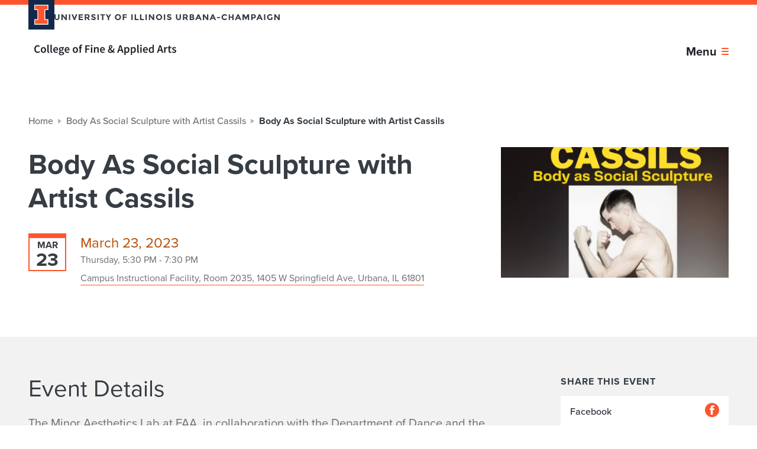

--- FILE ---
content_type: text/html; charset=utf-8
request_url: https://faa.illinois.edu/about-us/events/body-as-social-sculpture-with-artist-cassils/
body_size: 27906
content:
    <!DOCTYPE html>
<html lang="en-US">

<head>
    <title>Body As Social Sculpture with Artist Cassils - College of Fine and Applied Arts</title>
    <meta charset="UTF-8" />
    <meta http-equiv="X-UA-Compatible" content="IE=edge">
    <meta name="format-detection" content="telephone=no">
    <meta name="viewport" content="width=device-width, initial-scale=1.0">
    <link rel="preload" href="https://use.typekit.net/hie2xsx.js" as="script" crossorigin>
    <link rel='preload' href='https://fonts.googleapis.com/css2?family=Source+Sans+Pro&display=swap' as="style" />
    <link rel='preconnect' href='https://emergency.webservices.illinois.edu' />
    <link rel='dns-prefetch' href='https://emergency.webservices.illinois.edu' />
    <link rel='preconnect' href='https://cdn.cookielaw.org' />
    <link rel='dns-prefetch' href='https://cdn.cookielaw.org' />
    <link rel='preconnect' href='https://www.googletagmanager.com' />
    <link rel='dns-prefetch' href='https://www.googletagmanager.com' />
    <link rel='preconnect' href='https://ajax.googleapis.com' />
    <link rel='dns-prefetch' href='https://ajax.googleapis.com' />

    <!-- Home Screen Icons -->
    <link rel="apple-touch-icon" sizes="180x180" href="https://web.faa.illinois.edu/app/themes/faa/assets/favicons/apple-touch-icon.png">
    <link rel="icon" type="image/png" sizes="32x32" href="https://web.faa.illinois.edu/app/themes/faa/assets/favicons/favicon-32x32.png">
    <link rel="icon" type="image/png" sizes="16x16" href="https://web.faa.illinois.edu/app/themes/faa/assets/favicons/favicon-16x16.png">
    <link rel="manifest" href="https://web.faa.illinois.edu/app/themes/faa/assets/favicons/manifest.json">
    <link rel="mask-icon" href="https://web.faa.illinois.edu/app/themes/faa/assets/favicons/safari-pinned-tab.svg" color="#5bbad5">
    <meta name="theme-color" content="#ffffff">
    <meta name="theme-color" content="#131f36">
    <link rel="shortcut icon" href="https://web.faa.illinois.edu/app/themes/faa/assets/favicons/favicon.ico">

                
    
    
<!-- The SEO Framework by Sybre Waaijer -->
<meta name="robots" content="max-snippet:-1,max-image-preview:large,max-video-preview:-1" />
<link rel="canonical" href="https://faa.illinois.edu/about-us/events/body-as-social-sculpture-with-artist-cassils/" />
<meta property="og:type" content="article" />
<meta property="og:locale" content="en_US" />
<meta property="og:site_name" content="College of Fine and Applied Arts" />
<meta property="og:title" content="Body As Social Sculpture with Artist Cassils" />
<meta property="og:url" content="https://faa.illinois.edu/about-us/events/body-as-social-sculpture-with-artist-cassils/" />
<meta property="article:published_time" content="2023-03-20T17:01:38-05:00" />
<meta property="article:modified_time" content="2023-03-20T17:05:54-05:00" />
<meta name="twitter:card" content="summary_large_image" />
<meta name="twitter:title" content="Body As Social Sculpture with Artist Cassils" />
<script type="application/ld+json">{"@context":"https://schema.org","@graph":[{"@type":"WebSite","@id":"https://faa.illinois.edu/#/schema/WebSite","url":"https://faa.illinois.edu/","name":"College of Fine and Applied Arts","description":"Home to the arts at the University of Illinois","inLanguage":"en-US","potentialAction":{"@type":"SearchAction","target":{"@type":"EntryPoint","urlTemplate":"https://faa.illinois.edu/search/{search_term_string}/"},"query-input":"required name=search_term_string"},"publisher":{"@type":"Organization","@id":"https://faa.illinois.edu/#/schema/Organization","name":"College of Fine and Applied Arts","url":"https://faa.illinois.edu/"}},{"@type":"WebPage","@id":"https://faa.illinois.edu/about-us/events/body-as-social-sculpture-with-artist-cassils/","url":"https://faa.illinois.edu/about-us/events/body-as-social-sculpture-with-artist-cassils/","name":"Body As Social Sculpture with Artist Cassils - College of Fine and Applied Arts","inLanguage":"en-US","isPartOf":{"@id":"https://faa.illinois.edu/#/schema/WebSite"},"breadcrumb":{"@type":"BreadcrumbList","@id":"https://faa.illinois.edu/#/schema/BreadcrumbList","itemListElement":[{"@type":"ListItem","position":1,"item":"https://faa.illinois.edu/","name":"College of Fine and Applied Arts"},{"@type":"ListItem","position":2,"name":"Body As Social Sculpture with Artist Cassils"}]},"potentialAction":{"@type":"ReadAction","target":"https://faa.illinois.edu/about-us/events/body-as-social-sculpture-with-artist-cassils/"},"datePublished":"2023-03-20T17:01:38-05:00","dateModified":"2023-03-20T17:05:54-05:00","author":{"@type":"Person","@id":"https://faa.illinois.edu/#/schema/Person/d00e7a564f3a83eb792a67f338b4dba8","name":"Mariana"}}]}</script>
<!-- / The SEO Framework by Sybre Waaijer | 3.44ms meta | 0.40ms boot -->

<link rel='dns-prefetch' href='//ajax.googleapis.com' />
<link rel='dns-prefetch' href='//web.faa.illinois.edu' />
<link rel='dns-prefetch' href='//use.typekit.net' />
<link rel='dns-prefetch' href='//fonts.googleapis.com' />
<link rel="alternate" title="oEmbed (JSON)" type="application/json+oembed" href="https://faa.illinois.edu/wp-json/oembed/1.0/embed?url=https%3A%2F%2Ffaa.illinois.edu%2Fabout-us%2Fevents%2Fbody-as-social-sculpture-with-artist-cassils%2F" />
<link rel="alternate" title="oEmbed (XML)" type="text/xml+oembed" href="https://faa.illinois.edu/wp-json/oembed/1.0/embed?url=https%3A%2F%2Ffaa.illinois.edu%2Fabout-us%2Fevents%2Fbody-as-social-sculpture-with-artist-cassils%2F&#038;format=xml" />
<style id='wp-img-auto-sizes-contain-inline-css' type='text/css'>
img:is([sizes=auto i],[sizes^="auto," i]){contain-intrinsic-size:3000px 1500px}
/*# sourceURL=wp-img-auto-sizes-contain-inline-css */
</style>
<link rel='stylesheet' id='sbi_styles-css' href='https://web.faa.illinois.edu/app/plugins/instagram-feed-pro/css/sbi-styles.min.css?ver=6.8.1' type='text/css' media='all' />
<style id='classic-theme-styles-inline-css' type='text/css'>
/*! This file is auto-generated */
.wp-block-button__link{color:#fff;background-color:#32373c;border-radius:9999px;box-shadow:none;text-decoration:none;padding:calc(.667em + 2px) calc(1.333em + 2px);font-size:1.125em}.wp-block-file__button{background:#32373c;color:#fff;text-decoration:none}
/*# sourceURL=/wp-includes/css/classic-themes.min.css */
</style>
<link rel='stylesheet' id='cff-css' href='https://web.faa.illinois.edu/app/plugins/custom-facebook-feed-pro/assets/css/cff-style.min.css?ver=4.7.3' type='text/css' media='all' />
<link rel='stylesheet' id='admin-style-css' href='https://web.faa.illinois.edu/app/themes/faa/dist/css/admin-style.css?ver=6.9' type='text/css' media='all' />
<link rel='stylesheet' id='main-css' href='https://web.faa.illinois.edu/app/themes/faa/dist/css/main.676b80bb.css?ver=6.9' type='text/css' media='all' />
<link rel='stylesheet' id='googleFonts-css' href='https://fonts.googleapis.com/css2?family=Source+Sans+Pro&#038;display=swap&#038;ver=6.9' type='text/css' media='all' />
<script type="text/javascript" src="https://use.typekit.net/hie2xsx.js?ver=1.0" id="typekit-js"></script>
<script type="text/javascript" id="typekit-js-after">
/* <![CDATA[ */
try{Typekit.load({ async: true });}catch(e){}
//# sourceURL=typekit-js-after
/* ]]> */
</script>
<link rel="https://api.w.org/" href="https://faa.illinois.edu/wp-json/" /><link rel="EditURI" type="application/rsd+xml" title="RSD" href="https://faa.illinois.edu/wp/xmlrpc.php?rsd" />
<!-- Custom Facebook Feed JS vars -->
<script type="text/javascript">
var cffsiteurl = "https://web.faa.illinois.edu/app/plugins";
var cffajaxurl = "https://faa.illinois.edu/wp/wp-admin/admin-ajax.php";


var cfflinkhashtags = "false";
</script>


</head>
<body class="wp-singular event-template-default single single-event postid-3288 wp-theme-faa">



    
<div class="page unit-college page--college">

    <header class="page__header">
        <a href="#content" class="page__skip-to-content">Skip to content</a>
        
<div class="header header--college">
    <div class="header__upper">
        <div class="header__campus-wordmark">
            <a href="https://illinois.edu/" class="header__campus-wordmark-link">
                <div class="header__block-i-container">
                    <svg class="campus-block-i" role="img" viewBox="0 0 55 79" xmlns="http://www.w3.org/2000/svg">
    <title>Block I logo</title>
    <path class="campus-block-i__outline" d="M54.2 21.1V0H0v21.1h12v36.1H0v21.1h54.2V57.2h-12V21.1z"></path>
    <path class="campus-block-i__fill" d="M42.1 18.1h9V3H3v15h9c1.7 0 3 1.3 3 3v36.1c0 1.7-1.3 3-3 3H3v15h48.1v-15h-9c-1.7 0-3-1.3-3-3v-36c0-1.7 1.4-3 3-3z"></path>
</svg>
                </div>
                <svg role="img" class="university-wordmark" width="382" height="10" viewBox="0 0 382 10" xmlns="http://www.w3.org/2000/svg">
    <title>University of Illinois Urbana-Champaign</title>
    <path d="M2.77653 7.39972C3.14673 7.84232 3.64508 8.06362 4.27157 8.06362C4.89807 8.06362 5.39168 7.84232 5.75239 7.39972C6.12259 6.9479 6.30769 6.33471 6.30769 5.56016V0.221298H8.5289V5.62932C8.5289 7.03089 8.13023 8.10972 7.33287 8.86584C6.53551 9.61272 5.51507 9.98616 4.27157 9.98616C3.02808 9.98616 2.00289 9.60811 1.19604 8.852C0.398681 8.0959 0 7.02167 0 5.62932V0.221298H2.22122V5.56016C2.22122 6.33471 2.40632 6.9479 2.77653 7.39972Z"/>
    <path d="M18.8149 0.221298H21.0361V9.88935H18.8149L14.0735 3.83126V9.88935H11.8523V0.221298H13.9312L18.8149 6.44536V0.221298Z"/>
    <path d="M24.5077 0.221298H26.7289V9.88935H24.5077V0.221298Z"/>
    <path d="M33.8703 6.37621L36.4047 0.221298H38.8111L34.81 9.88935H32.9306L28.9295 0.221298H31.3359L33.8703 6.37621Z"/>
    <path d="M48.193 0.221298V2.14385H43.2379V4.13555H47.6946V5.9751H43.2379V7.98064H48.3496V9.88935H41.0167V0.221298H48.193Z"/>
    <path d="M59.4233 3.43015C59.4233 4.97925 58.7921 5.97971 57.5296 6.43154L60.0498 9.88935H57.3159L55.109 6.80497H53.5712V9.88935H51.35V0.221298H55.1232C56.6705 0.221298 57.7716 0.474871 58.4267 0.982017C59.0911 1.48916 59.4233 2.30521 59.4233 3.43015ZM55.1944 4.93776C55.9538 4.93776 56.4712 4.81789 56.7465 4.57815C57.0218 4.3384 57.1593 3.96035 57.1593 3.44399C57.1593 2.9184 57.0169 2.55879 56.7322 2.36515C56.4474 2.17151 55.9491 2.07469 55.2372 2.07469H53.5712V4.93776H55.1944Z"/>
    <path d="M65.916 1.89489C65.5457 1.89489 65.2515 1.98248 65.0332 2.15768C64.8244 2.32365 64.72 2.54956 64.72 2.83541C64.72 3.11204 64.8481 3.33334 65.1044 3.49931C65.3701 3.66529 65.9729 3.86354 66.9126 4.09405C67.8619 4.31535 68.5975 4.65191 69.1196 5.10374C69.6417 5.55555 69.9027 6.21485 69.9027 7.0816C69.9027 7.94836 69.5658 8.65376 68.8918 9.19779C68.2274 9.7326 67.3493 10 66.2576 10C64.6819 10 63.2629 9.43292 62.0004 8.29875L63.3245 6.72199C64.3972 7.63485 65.3891 8.09129 66.3004 8.09129C66.7085 8.09129 67.0266 8.0083 67.2544 7.84232C67.4916 7.66712 67.6103 7.43661 67.6103 7.15076C67.6103 6.8557 67.4869 6.62517 67.2402 6.4592C66.9934 6.284 66.5044 6.10881 65.7735 5.93361C64.6154 5.66621 63.766 5.32043 63.2248 4.89626C62.6933 4.46289 62.4275 3.78976 62.4275 2.8769C62.4275 1.95481 62.7645 1.24481 63.4385 0.746887C64.1219 0.248962 64.9715 0 65.9872 0C66.6516 0 67.316 0.11065 67.9806 0.33195C68.645 0.55325 69.224 0.866759 69.7177 1.27247L68.5928 2.84924C67.729 2.213 66.8368 1.89489 65.916 1.89489Z"/>
    <path d="M72.8092 0.221298H75.0304V9.88935H72.8092V0.221298Z"/>
    <path d="M82.7129 2.08852V9.88935H80.4916V2.08852H77.6724V0.221298H85.5321V2.08852H82.7129Z"/>
    <path d="M92.4639 9.88935H90.2427V6.07192L86.7969 0.221298H89.2033L91.3533 3.81742L93.5033 0.221298H95.9096L92.4639 6.07192V9.88935Z"/>
    <path d="M110.386 5.00691C110.386 4.14016 110.101 3.40249 109.532 2.79391C108.962 2.18534 108.26 1.88105 107.424 1.88105C106.598 1.88105 105.901 2.18534 105.331 2.79391C104.762 3.40249 104.477 4.14016 104.477 5.00691C104.477 5.86445 104.762 6.59751 105.331 7.20609C105.901 7.80544 106.598 8.10511 107.424 8.10511C108.26 8.10511 108.962 7.80544 109.532 7.20609C110.101 6.59751 110.386 5.86445 110.386 5.00691ZM111.14 8.56155C110.134 9.5113 108.895 9.98616 107.424 9.98616C105.953 9.98616 104.714 9.5113 103.708 8.56155C102.702 7.60259 102.199 6.41309 102.199 4.99309C102.199 3.57307 102.702 2.3882 103.708 1.43845C104.714 0.479484 105.953 0 107.424 0C108.895 0 110.134 0.479484 111.14 1.43845C112.147 2.3882 112.65 3.57307 112.65 4.99309C112.65 6.41309 112.147 7.60259 111.14 8.56155Z"/>
    <path d="M122.383 0.221298V2.11619H117.77V4.2047H122.155V6.09959H117.77V9.88935H115.549V0.221298H122.383Z"/>
    <path d="M130.056 0.221298H132.276V9.88935H130.056V0.221298Z"/>
    <path d="M135.745 9.88935V0.221298H137.966V7.9668H142.208V9.88935H135.745Z"/>
    <path d="M144.854 9.88935V0.221298H147.075V7.9668H151.319V9.88935H144.854Z"/>
    <path d="M153.964 0.221298H156.185V9.88935H153.964V0.221298Z"/>
    <path d="M166.616 0.221298H168.836V9.88935H166.616L161.874 3.83126V9.88935H159.653V0.221298H161.732L166.616 6.44536V0.221298Z"/>
    <path d="M179.926 5.00691C179.926 4.14016 179.642 3.40249 179.071 2.79391C178.502 2.18534 177.799 1.88105 176.964 1.88105C176.139 1.88105 175.441 2.18534 174.872 2.79391C174.301 3.40249 174.018 4.14016 174.018 5.00691C174.018 5.86445 174.301 6.59751 174.872 7.20609C175.441 7.80544 176.139 8.10511 176.964 8.10511C177.799 8.10511 178.502 7.80544 179.071 7.20609C179.642 6.59751 179.926 5.86445 179.926 5.00691ZM180.681 8.56155C179.675 9.5113 178.436 9.98616 176.964 9.98616C175.493 9.98616 174.254 9.5113 173.248 8.56155C172.243 7.60259 171.738 6.41309 171.738 4.99309C171.738 3.57307 172.243 2.3882 173.248 1.43845C174.254 0.479484 175.493 0 176.964 0C178.436 0 179.675 0.479484 180.681 1.43845C181.687 2.3882 182.19 3.57307 182.19 4.99309C182.19 6.41309 181.687 7.60259 180.681 8.56155Z"/>
    <path d="M185.089 0.221298H187.31V9.88935H185.089V0.221298Z"/>
    <path d="M193.982 1.89489C193.612 1.89489 193.317 1.98248 193.098 2.15768C192.89 2.32365 192.785 2.54956 192.785 2.83541C192.785 3.11204 192.914 3.33334 193.17 3.49931C193.436 3.66529 194.038 3.86354 194.978 4.09405C195.928 4.31535 196.664 4.65191 197.186 5.10374C197.708 5.55555 197.969 6.21485 197.969 7.0816C197.969 7.94836 197.632 8.65376 196.958 9.19779C196.293 9.7326 195.415 10 194.323 10C192.748 10 191.329 9.43292 190.067 8.29875L191.391 6.72199C192.463 7.63485 193.455 8.09129 194.367 8.09129C194.774 8.09129 195.093 8.0083 195.32 7.84232C195.557 7.66712 195.676 7.43661 195.676 7.15076C195.676 6.8557 195.552 6.62517 195.306 6.4592C195.059 6.284 194.57 6.10881 193.84 5.93361C192.681 5.66621 191.831 5.32043 191.29 4.89626C190.759 4.46289 190.493 3.78976 190.493 2.8769C190.493 1.95481 190.831 1.24481 191.504 0.746887C192.188 0.248962 193.037 0 194.053 0C194.717 0 195.382 0.11065 196.046 0.33195C196.711 0.55325 197.29 0.866759 197.783 1.27247L196.659 2.84924C195.795 2.213 194.903 1.89489 193.982 1.89489Z"/>
    <path d="M208.28 7.39972C208.651 7.84232 209.149 8.06362 209.775 8.06362C210.402 8.06362 210.896 7.84232 211.256 7.39972C211.627 6.9479 211.811 6.33471 211.811 5.56016V0.221298H214.033V5.62932C214.033 7.03089 213.635 8.10972 212.836 8.86584C212.039 9.61272 211.019 9.98616 209.775 9.98616C208.533 9.98616 207.506 9.60811 206.7 8.852C205.903 8.0959 205.505 7.02167 205.505 5.62932V0.221298H207.725V5.56016C207.725 6.33471 207.91 6.9479 208.28 7.39972Z"/>
    <path d="M225.43 3.43015C225.43 4.97925 224.798 5.97971 223.536 6.43154L226.056 9.88935H223.322L221.116 6.80497H219.577V9.88935H217.357V0.221298H221.13C222.677 0.221298 223.778 0.474871 224.433 0.982017C225.097 1.48916 225.43 2.30521 225.43 3.43015ZM221.201 4.93776C221.96 4.93776 222.477 4.81789 222.753 4.57815C223.028 4.3384 223.166 3.96035 223.166 3.44399C223.166 2.9184 223.023 2.55879 222.738 2.36515C222.454 2.17151 221.955 2.07469 221.243 2.07469H219.577V4.93776H221.201Z"/>
    <path d="M233.076 9.88935H228.719V0.221298H232.591C233.266 0.221298 233.844 0.299676 234.329 0.456429C234.822 0.613184 235.192 0.825263 235.439 1.09267C235.885 1.5906 236.108 2.15306 236.108 2.78009C236.108 3.53619 235.857 4.09866 235.354 4.4675C235.182 4.59659 235.064 4.67957 234.997 4.71646C234.931 4.74412 234.813 4.79484 234.642 4.8686C235.259 4.9977 235.747 5.26971 236.108 5.68465C236.478 6.09036 236.663 6.59751 236.663 7.20609C236.663 7.87921 236.426 8.47395 235.951 8.99032C235.401 9.58967 234.442 9.88935 233.076 9.88935ZM230.939 4.13555H231.994C232.61 4.13555 233.066 4.071 233.36 3.94191C233.664 3.81281 233.816 3.53619 233.816 3.11204C233.816 2.67865 233.678 2.39281 233.403 2.2545C233.128 2.11619 232.662 2.04702 232.008 2.04702H230.939V4.13555ZM230.939 8.06362H232.464C233.099 8.06362 233.574 7.98986 233.887 7.84232C234.209 7.68557 234.371 7.38589 234.371 6.94329C234.371 6.49147 234.2 6.1964 233.859 6.05809C233.527 5.91056 232.989 5.83679 232.25 5.83679H230.939V8.06362Z"/>
    <path d="M246.531 9.88935L245.607 7.80082H241.434L240.508 9.88935H238.145L242.445 0.221298H244.596L248.896 9.88935H246.531ZM243.528 3.0982L242.275 5.90595H244.767L243.528 3.0982Z"/>
    <path d="M258.03 0.221298H260.252V9.88935H258.03L253.289 3.83126V9.88935H251.067V0.221298H253.146L258.03 6.44536V0.221298Z"/>
    <path d="M270.814 9.88935L269.888 7.80082H265.717L264.791 9.88935H262.428L266.728 0.221298H268.877L273.177 9.88935H270.814ZM267.81 3.0982L266.556 5.90595H269.048L267.81 3.0982Z"/>
    <path d="M274.911 6.65284V4.81328H279.981V6.65284H274.911Z"/>
    <path d="M287.75 7.98064C288.842 7.98064 289.734 7.56109 290.427 6.72199L291.851 8.14661C290.721 9.3822 289.388 10 287.85 10C286.322 10 285.06 9.52974 284.063 8.58921C283.075 7.64869 282.582 6.46381 282.582 5.03457C282.582 3.59612 283.085 2.39741 284.091 1.43845C285.107 0.479484 286.346 0 287.808 0C289.44 0 290.806 0.603965 291.908 1.8119L290.526 3.33334C289.825 2.48501 288.951 2.06086 287.907 2.06086C287.072 2.06086 286.355 2.32826 285.756 2.86308C285.168 3.38866 284.874 4.10327 284.874 5.00691C284.874 5.90134 285.154 6.62056 285.714 7.16459C286.275 7.70862 286.953 7.98064 287.75 7.98064Z"/>
    <path d="M300.805 0.221298H303.027V9.88935H300.805V6.08575H296.847V9.88935H294.625V0.221298H296.847V4.26002H300.805V0.221298Z"/>
    <path d="M313.579 9.88935L312.653 7.80082H308.482L307.556 9.88935H305.193L309.493 0.221298H311.643L315.943 9.88935H313.579ZM310.575 3.0982L309.322 5.90595H311.814L310.575 3.0982Z"/>
    <path d="M327.028 3.8036L324.337 9.08714H323.013L320.336 3.8036V9.88935H318.114V0.221298H321.119L323.683 5.5325L326.26 0.221298H329.25V9.88935H327.028V3.8036Z"/>
    <path d="M336.234 0.221298C337.762 0.221298 338.872 0.511755 339.566 1.09267C340.268 1.66436 340.619 2.54956 340.619 3.74827C340.619 4.93776 340.259 5.80912 339.537 6.36237C338.825 6.91562 337.734 7.19225 336.262 7.19225H334.938V9.88935H332.717V0.221298H336.234ZM336.434 5.32504C337.174 5.32504 337.677 5.18211 337.943 4.89626C338.209 4.6012 338.341 4.17704 338.341 3.62379C338.341 3.06132 338.166 2.66482 337.814 2.4343C337.473 2.19456 336.937 2.07469 336.206 2.07469H334.938V5.32504H336.434Z"/>
    <path d="M349.876 9.88935L348.951 7.80082H344.779L343.853 9.88935H341.49L345.79 0.221298H347.941L352.241 9.88935H349.876ZM346.873 3.0982L345.62 5.90595H348.111L346.873 3.0982Z"/>
    <path d="M354.412 0.221298H356.634V9.88935H354.412V0.221298Z"/>
    <path d="M366.566 4.96543H368.801V8.39558C367.814 9.46519 366.448 10 364.7 10C363.239 10 362.01 9.52974 361.013 8.58921C360.026 7.64869 359.532 6.46381 359.532 5.03457C359.532 3.59612 360.035 2.39741 361.041 1.43845C362.057 0.479484 363.277 0 364.7 0C366.134 0 367.377 0.456431 368.431 1.3693L367.278 2.98755C366.832 2.6095 366.418 2.35131 366.039 2.213C365.668 2.06546 365.266 1.9917 364.829 1.9917C363.984 1.9917 363.272 2.27294 362.692 2.83541C362.114 3.38866 361.824 4.12171 361.824 5.03457C361.824 5.94744 362.099 6.6805 362.65 7.23375C363.211 7.77778 363.874 8.04979 364.643 8.04979C365.412 8.04979 366.053 7.90687 366.566 7.62102V4.96543Z"/>
    <path d="M378.761 0.221298H380.981V9.88935H378.761L374.019 3.83126V9.88935H371.798V0.221298H373.876L378.761 6.44536V0.221298Z"/>
</svg>
            </a>
        </div>
        <div class="header__eyebrow">
            <ul class="eyebrow-menu eyebrow-menu--college">
            <li class="eyebrow-menu__item">
            <a
                href="https://faa.illinois.edu/student-resources/future-students/"
                class="
                    eyebrow-menu__item-link
                    
                "
            >
                Admissions
            </a>
        </li>
            <li class="eyebrow-menu__item">
            <a
                href="https://faa.illinois.edu/units/sustainable-design/employment-opportunities/"
                class="
                    eyebrow-menu__item-link
                    
                "
            >
                Employment Opportunities
            </a>
        </li>
            <li class="eyebrow-menu__item">
            <a
                href="https://faa.illinois.edu/about/events/"
                class="
                    eyebrow-menu__item-link
                    
                "
            >
                Events
            </a>
        </li>
            <li class="eyebrow-menu__item">
            <a
                href="https://faa.illinois.edu/about/news/"
                class="
                    eyebrow-menu__item-link
                    
                "
            >
                News
            </a>
        </li>
            <li class="eyebrow-menu__item">
            <a
                href="https://faastore.martinonesource.com/ui_faa_apparel_store/shop/home"
                class="
                    eyebrow-menu__item-link
                    
                "
            >
                Shop Apparel
            </a>
        </li>
            <li class="eyebrow-menu__item">
            <a
                href="https://faa.illinois.edu/alumni-friends/giving-to-faa/give-now/"
                class="
                    eyebrow-menu__item-link
                    
                "
            >
                Give
            </a>
        </li>
            <li class="eyebrow-menu__item">
            <a
                href="https://my.faa.illinois.edu/"
                class="
                    eyebrow-menu__item-link
                    
                "
            >
                my.FAA
            </a>
        </li>
        <li class="eyebrow-menu__item">
        <div class="quick-search quick-search--college ">
    <form role="search" method="get" aria-label="quick search form" id="quick-search-form" class="quick-search__form" action="https://faa.illinois.edu">
        <input id="quick-search-input" name="s" type="text" placeholder="Search" class="quick-search__input ">
        <label for="quick-search-input" class="quick-search__input-label">
            Search the website
        </label>
        <div class="quick-search__icon">
            <svg aria-hidden="true" class="search-icon" xmlns="http://www.w3.org/2000/svg" width="16" height="16" viewBox="0 0 16 16">
    <path class="_mark" fill="inherit" d="M6 12A6 6 0 116 0a6 6 0 010 12zm0-2a4 4 0 100-8 4 4 0 000 8zm5.293 2.707a1 1 0 011.414-1.414l3 3a1 1 0 01-1.414 1.414l-3-3z"/>
</svg>
        </div>
        <input aria-label="submit search query" class="quick-search__submit" type="submit" id="quick-search-submit" value="Search" />
    </form>
</div>
    </li>
</ul>
        </div>
    </div>
    <div class="header__lower">
        <div class="header__brand">
                            <div class="site-logo-link site-logo-link--college site-logo-link--header site-logo-link--light">
            <span class="site-logo-link__text">
                Home page
            </span>
    <div class="site-logo-link__logo-container">
        <a href="https://faa.illinois.edu/" class="site-logo-link__logo-college" aria-label="College of Fine & Applied Arts">
            <svg role="img" aria-label="College of Fine & Applied Arts wordmark" fill="none" width="360" height="27" viewBox="0 0 360 27" xmlns="http://www.w3.org/2000/svg">
    <title>College of Fine & Applied Arts</title>
    <g class="icon-college-wordmark">
        <path d="M0 11.349C0 17.615 3.784 21.08 8.578 21.08C10.975 21.08 12.939 20.098 14.47 18.337L12.622 16.287C11.552 17.471 10.311 18.164 8.636 18.164C5.488 18.164 3.437 15.564 3.437 11.262C3.437 7.017 5.661 4.418 8.751 4.418C10.195 4.418 11.264 5.025 12.246 5.978L14.095 3.898C12.91 2.628 11.033 1.502 8.722 1.502C3.87 1.502 0 5.169 0 11.349ZM16.383 13.659C16.383 18.366 19.589 21.08 23.113 21.08C26.665 21.08 29.871 18.366 29.871 13.659C29.871 8.923 26.665 6.209 23.113 6.209C19.589 6.209 16.383 8.923 16.383 13.659ZM19.791 13.659C19.791 10.8 21.033 8.923 23.113 8.923C25.193 8.923 26.463 10.8 26.463 13.659C26.463 16.489 25.193 18.366 23.113 18.366C21.033 18.366 19.791 16.489 19.791 13.659ZM33.159 17.095C33.159 19.55 34.025 21.08 36.394 21.08C37.174 21.08 37.751 20.965 38.156 20.791L37.722 18.308C37.462 18.366 37.347 18.366 37.203 18.366C36.856 18.366 36.481 18.077 36.481 17.268V0.347H33.159V17.095ZM41 17.095C41 19.55 41.867 21.08 44.235 21.08C45.015 21.08 45.592 20.965 45.997 20.791L45.564 18.308C45.304 18.366 45.188 18.366 45.044 18.366C44.697 18.366 44.322 18.077 44.322 17.268V0.347H41V17.095ZM47.917 13.659C47.917 18.337 50.979 21.08 54.907 21.08C56.697 21.08 58.401 20.445 59.759 19.55L58.632 17.47C57.593 18.135 56.553 18.51 55.34 18.51C53.058 18.51 51.441 17.066 51.152 14.496H60.163C60.25 14.15 60.308 13.572 60.308 12.936C60.308 8.981 58.286 6.209 54.444 6.209C51.123 6.209 47.917 9.039 47.917 13.659ZM51.123 12.389C51.412 10.02 52.856 8.779 54.531 8.779C56.466 8.779 57.419 10.136 57.419 12.389H51.123ZM65.017 22.813C65.017 22.149 65.364 21.513 66.115 20.936C66.664 21.08 67.27 21.138 68.05 21.138H69.985C71.603 21.138 72.498 21.456 72.498 22.553C72.498 23.766 70.938 24.834 68.657 24.834C66.404 24.834 65.017 24.084 65.017 22.813ZM62.245 23.303C62.245 25.787 64.757 27 68.137 27C72.758 27 75.704 24.805 75.704 22.004C75.704 19.55 73.913 18.51 70.505 18.51H67.992C66.259 18.51 65.682 18.02 65.682 17.21C65.682 16.575 65.942 16.229 66.375 15.853C67.01 16.113 67.703 16.229 68.31 16.229C71.314 16.229 73.682 14.554 73.682 11.406C73.682 10.425 73.335 9.558 72.873 9.01H75.473V6.555H70.389C69.72 6.32524 69.0174 6.20832 68.31 6.209C65.335 6.209 62.707 8.028 62.707 11.291C62.707 12.966 63.602 14.323 64.555 15.045V15.16C63.747 15.738 62.996 16.69 62.996 17.788C62.996 18.943 63.544 19.694 64.266 20.156V20.272C62.967 21.08 62.245 22.12 62.245 23.304V23.303ZM68.31 14.15C66.924 14.15 65.826 13.11 65.826 11.29C65.826 9.5 66.924 8.49 68.31 8.49C69.696 8.49 70.765 9.53 70.765 11.29C70.765 13.11 69.667 14.15 68.31 14.15ZM76.828 13.659C76.828 18.337 79.889 21.08 83.817 21.08C85.608 21.08 87.312 20.445 88.669 19.55L87.543 17.47C86.503 18.135 85.463 18.51 84.25 18.51C81.969 18.51 80.351 17.066 80.062 14.496H89.074C89.16 14.15 89.218 13.572 89.218 12.936C89.218 8.981 87.196 6.209 83.355 6.209C80.033 6.209 76.828 9.039 76.828 13.659ZM80.033 12.389C80.322 10.02 81.766 8.779 83.442 8.779C85.377 8.779 86.33 10.136 86.33 12.389H80.033ZM97.389 13.659C97.389 18.366 100.595 21.08 104.119 21.08C107.671 21.08 110.877 18.366 110.877 13.659C110.877 8.923 107.671 6.209 104.119 6.209C100.595 6.209 97.389 8.923 97.389 13.659ZM100.797 13.659C100.797 10.8 102.039 8.923 104.119 8.923C106.198 8.923 107.469 10.8 107.469 13.659C107.469 16.489 106.198 18.366 104.119 18.366C102.039 18.366 100.797 16.489 100.797 13.659ZM121.937 0.49C121.109 0.167005 120.227 0.000849281 119.338 0C115.987 0 114.63 2.137 114.63 5.082V6.555L112.724 6.7V9.183H114.63V20.733H117.951V9.183H120.724V6.555H117.951V5.025C117.951 3.379 118.587 2.628 119.742 2.628C120.233 2.628 120.782 2.743 121.302 2.974L121.937 0.491V0.49ZM129.402 20.734H132.752V12.85H139.598V10.02H132.752V4.678H140.811V1.848H129.402V20.734ZM145.428 4.072C146.612 4.072 147.478 3.292 147.478 2.195C147.478 1.068 146.612 0.289 145.428 0.289C144.244 0.289 143.377 1.069 143.377 2.195C143.377 3.292 144.244 4.072 145.428 4.072ZM143.753 20.734H147.074V6.555H143.753V20.734ZM151.312 20.734H154.633V10.829C155.817 9.674 156.626 9.067 157.868 9.067C159.428 9.067 160.092 9.934 160.092 12.273V20.733H163.413V11.84C163.413 8.259 162.085 6.209 159.052 6.209C157.117 6.209 155.673 7.219 154.402 8.461H154.286L154.055 6.555H151.312V20.734ZM166.549 13.659C166.549 18.337 169.611 21.08 173.539 21.08C175.329 21.08 177.033 20.445 178.391 19.55L177.264 17.47C176.225 18.135 175.185 18.51 173.972 18.51C171.69 18.51 170.073 17.066 169.784 14.496H178.795C178.882 14.15 178.94 13.572 178.94 12.936C178.94 8.981 176.918 6.209 173.076 6.209C169.755 6.209 166.549 9.039 166.549 13.659ZM169.755 12.389C170.044 10.02 171.488 8.779 173.163 8.779C175.098 8.779 176.051 10.136 176.051 12.389H169.755ZM189.912 15.565C189.912 14.41 190.663 13.485 191.732 12.619C192.945 14.323 194.534 15.969 196.209 17.384C195.256 18.077 194.216 18.51 193.176 18.51C191.299 18.51 189.912 17.326 189.912 15.565ZM191.905 6.18C191.905 4.736 192.743 3.754 193.927 3.754C195.025 3.754 195.458 4.534 195.458 5.544C195.458 7.017 194.216 7.97 192.656 8.952C192.194 7.97 191.905 7.046 191.905 6.18ZM203.891 18.366C202.881 18.164 201.725 17.615 200.483 16.864C201.956 14.901 203.025 12.677 203.718 10.309H200.657C200.137 12.273 199.299 13.948 198.259 15.334C196.642 14.092 195.111 12.561 193.956 11.002C196.007 9.558 198.057 7.999 198.057 5.516C198.057 3.119 196.469 1.502 193.898 1.502C191.01 1.502 189.133 3.61 189.133 6.209C189.133 7.508 189.566 8.923 190.346 10.367C188.439 11.637 186.735 13.167 186.735 15.767C186.735 18.741 189.017 21.08 192.772 21.08C195.082 21.08 196.96 20.3 198.462 19.059C200.021 20.069 201.61 20.734 203.054 21.08L203.891 18.366ZM215.842 12.995L216.506 10.685C217.112 8.692 217.661 6.555 218.181 4.447H218.297C218.845 6.527 219.423 8.692 220.001 10.685L220.665 12.995H215.842ZM222.889 20.734H226.441L220.289 1.848H216.361L210.181 20.734H213.618L215.091 15.622H221.416L222.889 20.734ZM231.66 19.52C232.815 20.503 234.057 21.08 235.299 21.08C238.447 21.08 241.365 18.28 241.365 13.428C241.365 9.038 239.314 6.208 235.79 6.208C234.231 6.208 232.7 7.046 231.516 8.057H231.4L231.169 6.555H228.425V26.335H231.747V21.89L231.66 19.522V19.52ZM231.747 17.153V10.54C232.844 9.472 233.826 8.952 234.866 8.952C237.003 8.952 237.928 10.627 237.928 13.457C237.928 16.662 236.483 18.337 234.606 18.337C233.768 18.337 232.786 18.019 231.747 17.153ZM247.963 19.52C249.118 20.503 250.36 21.08 251.602 21.08C254.75 21.08 257.667 18.28 257.667 13.428C257.667 9.038 255.617 6.208 252.093 6.208C250.533 6.208 249.003 7.046 247.818 8.057H247.703L247.472 6.555H244.728V26.335H248.049V21.89L247.963 19.522V19.52ZM248.049 17.153V10.54C249.147 9.472 250.129 8.952 251.169 8.952C253.306 8.952 254.23 10.627 254.23 13.457C254.23 16.662 252.786 18.337 250.909 18.337C250.071 18.337 249.089 18.019 248.049 17.153ZM261.031 17.095C261.031 19.55 261.897 21.08 264.266 21.08C265.045 21.08 265.623 20.965 266.027 20.791L265.594 18.308C265.334 18.366 265.219 18.366 265.074 18.366C264.728 18.366 264.352 18.077 264.352 17.268V0.347H261.031V17.095ZM270.547 4.072C271.731 4.072 272.598 3.292 272.598 2.195C272.598 1.068 271.731 0.289 270.547 0.289C269.363 0.289 268.496 1.069 268.496 2.195C268.496 3.292 269.363 4.072 270.547 4.072ZM268.872 20.734H272.193V6.555H268.872V20.734ZM275.507 13.659C275.507 18.337 278.568 21.08 282.496 21.08C284.287 21.08 285.991 20.445 287.348 19.55L286.222 17.47C285.182 18.135 284.142 18.51 282.929 18.51C280.648 18.51 279.03 17.066 278.741 14.496H287.753C287.839 14.15 287.897 13.572 287.897 12.936C287.897 8.981 285.875 6.209 282.034 6.209C278.713 6.209 275.507 9.039 275.507 13.659ZM278.713 12.389C279.001 10.02 280.446 8.779 282.121 8.779C284.056 8.779 285.009 10.136 285.009 12.389H278.713ZM290.203 13.659C290.203 18.337 292.485 21.08 296.037 21.08C297.568 21.08 299.012 20.243 300.052 19.203H300.167L300.399 20.733H303.142V0.348H299.821V5.488L299.936 7.768C298.839 6.816 297.828 6.21 296.211 6.21C293.12 6.21 290.203 9.039 290.203 13.659ZM293.64 13.629C293.64 10.656 295.113 8.952 296.933 8.952C297.886 8.952 298.839 9.27 299.821 10.136V16.749C298.868 17.846 297.944 18.337 296.846 18.337C294.795 18.337 293.64 16.69 293.64 13.629ZM316.732 12.995L317.397 10.685C318.003 8.692 318.552 6.555 319.072 4.447H319.187C319.736 6.527 320.314 8.692 320.891 10.685L321.556 12.995H316.732ZM323.78 20.734H327.332L321.18 1.848H317.252L311.071 20.734H314.508L315.981 15.622H322.307L323.78 20.734ZM329.316 20.734H332.638V12.07C333.504 9.933 334.861 9.153 335.988 9.153C336.594 9.153 336.97 9.24 337.461 9.384L338.039 6.496C337.605 6.294 337.143 6.208 336.421 6.208C334.919 6.208 333.417 7.218 332.407 9.066H332.291L332.06 6.554H329.316V20.734ZM340.582 15.94C340.582 19.001 341.795 21.08 345.087 21.08C346.214 21.08 347.196 20.82 347.975 20.56L347.398 18.106C346.993 18.279 346.416 18.423 345.925 18.423C344.567 18.423 343.932 17.615 343.932 15.94V9.183H347.542V6.555H343.932V2.685H341.159L340.755 6.555L338.56 6.7V9.183H340.582V15.94ZM349.111 19.117C350.498 20.243 352.548 21.08 354.483 21.08C358.065 21.08 360 19.117 360 16.69C360 14.034 357.863 13.11 355.928 12.388C354.397 11.84 352.982 11.378 352.982 10.28C352.982 9.385 353.646 8.72 355.061 8.72C356.188 8.72 357.198 9.212 358.18 9.934L359.711 7.912C358.556 7.017 356.967 6.209 355.003 6.209C351.826 6.209 349.833 7.97 349.833 10.453C349.833 12.821 351.942 13.89 353.819 14.583C355.321 15.16 356.852 15.68 356.852 16.864C356.852 17.846 356.13 18.568 354.599 18.568C353.155 18.568 351.942 17.961 350.671 16.98L349.111 19.117Z" />
    </g>
</svg>
        </a>
            </div>
</div>
                    </div>
        <div class="header__navigation">
            <div class="header__main-navigation">
                <div role="navigation" aria-label="Main Navigation" class="main-navigation main-navigation--college">
    <ul class="main-navigation__list">
                <li class="main-navigation__item">
            <a
                aria-expanded="false"
                class="
                    js-mega-menu-toggle
                    main-navigation__item-link
                    
                    
                "
                href="https://faa.illinois.edu/about/">About
                                <div class="main-navigation__item-link-icon">
                    <div class="main-navigation__item-link-icon-inactive">
                        <svg aria-hidden="true" class="down-toggle-icon" xmlns="http://www.w3.org/2000/svg" width="12" height="6" viewBox="0 0 12 6">
    <path class="_mark down-toggle-icon__shape" fill="#FF552E" fill-rule="evenodd" d="M12 0L6 6 0 0z"/>
</svg>
                    </div>
                    <div class="main-navigation__item-link-icon-active">
                        <svg class="right-chevron" xmlns="http://www.w3.org/2000/svg" aria-hidden="true" width="8" height="16" viewBox="0 0 8 16">
    <path class="_mark right-chevron__shape" fill="#FF552E" fill-rule="nonzero" d="M.232 1.65A1.028 1.028 0 0 1 .336.24a.937.937 0 0 1 1.356.11L8 8l-6.308 7.65a.937.937 0 0 1-1.356.11c-.403-.36-.45-.991-.104-1.41L5.466 8 .232 1.65z"/>
</svg>

                    </div>
                </div>
                            </a>
                            <div class="main-navigation__children">
                    <div data-active="false" class="mega-menu mega-menu--college js-mega-menu">
                        <div class="mega-menu__container">
                            <div class="mega-menu__title">
                                                                <div class="mega-menu__title-text">
                                    <a href="https://faa.illinois.edu/about/" class="mega-menu__title-text-link">
                                        About
                                        <span class="mega-menu__title-text-link-icon">
                                            <svg aria-hidden="true" class="right-chevron-large" xmlns="http://www.w3.org/2000/svg" width="12" height="24" viewBox="0 0 12 24">
    <path class="_mark right-chevron-large__shape" fill="#FF552E" d="M.347 2.476C-.17 1.847-.1.9.504.361c.605-.539 1.516-.466 2.034.163L12 12 2.538 23.476c-.518.63-1.43.702-2.034.163-.605-.54-.675-1.486-.157-2.115L8.2 12 .347 2.476z"/>
</svg>
                                        </span>
                                    </a>
                                </div>
                            </div>
                            <ul class="mega-menu__list">
                                                                    <li class="mega-menu__item">
                                        <a
                                            class="
                                                mega-menu__item-link
                                                
                                                
                                            "
                                            href="https://faa.illinois.edu/about/leadership/">Leadership
                                        </a>
                                    </li>
                                                                    <li class="mega-menu__item">
                                        <a
                                            class="
                                                mega-menu__item-link
                                                
                                                
                                            "
                                            href="https://faa.illinois.edu/about/insights-into-faa/">FAA Facts and Information
                                        </a>
                                    </li>
                                                                    <li class="mega-menu__item">
                                        <a
                                            class="
                                                mega-menu__item-link
                                                
                                                
                                            "
                                            href="https://faa.illinois.edu/about/administrativeoffices/">Administrative Offices
                                        </a>
                                    </li>
                                                                    <li class="mega-menu__item">
                                        <a
                                            class="
                                                mega-menu__item-link
                                                
                                                
                                            "
                                            href="https://faa.illinois.edu/about/news/">News
                                        </a>
                                    </li>
                                                                    <li class="mega-menu__item">
                                        <a
                                            class="
                                                mega-menu__item-link
                                                
                                                
                                            "
                                            href="https://faa.illinois.edu/about/events/">Events
                                        </a>
                                    </li>
                                                                    <li class="mega-menu__item">
                                        <a
                                            class="
                                                mega-menu__item-link
                                                
                                                
                                            "
                                            href="https://faa.illinois.edu/contact-us/">Contact Us
                                        </a>
                                    </li>
                                                            </ul>
                        </div>
                    </div>
                </div>
                    </li>
                <li class="main-navigation__item">
            <a
                aria-expanded="false"
                class="
                    js-mega-menu-toggle
                    main-navigation__item-link
                    
                    
                "
                href="https://faa.illinois.edu/units/">Units &amp; Programs
                                <div class="main-navigation__item-link-icon">
                    <div class="main-navigation__item-link-icon-inactive">
                        <svg aria-hidden="true" class="down-toggle-icon" xmlns="http://www.w3.org/2000/svg" width="12" height="6" viewBox="0 0 12 6">
    <path class="_mark down-toggle-icon__shape" fill="#FF552E" fill-rule="evenodd" d="M12 0L6 6 0 0z"/>
</svg>
                    </div>
                    <div class="main-navigation__item-link-icon-active">
                        <svg class="right-chevron" xmlns="http://www.w3.org/2000/svg" aria-hidden="true" width="8" height="16" viewBox="0 0 8 16">
    <path class="_mark right-chevron__shape" fill="#FF552E" fill-rule="nonzero" d="M.232 1.65A1.028 1.028 0 0 1 .336.24a.937.937 0 0 1 1.356.11L8 8l-6.308 7.65a.937.937 0 0 1-1.356.11c-.403-.36-.45-.991-.104-1.41L5.466 8 .232 1.65z"/>
</svg>

                    </div>
                </div>
                            </a>
                            <div class="main-navigation__children">
                    <div data-active="false" class="mega-menu mega-menu--college js-mega-menu">
                        <div class="mega-menu__container">
                            <div class="mega-menu__title">
                                                                <div class="mega-menu__title-text">
                                    <a href="https://faa.illinois.edu/units/" class="mega-menu__title-text-link">
                                        Units &amp; Programs
                                        <span class="mega-menu__title-text-link-icon">
                                            <svg aria-hidden="true" class="right-chevron-large" xmlns="http://www.w3.org/2000/svg" width="12" height="24" viewBox="0 0 12 24">
    <path class="_mark right-chevron-large__shape" fill="#FF552E" d="M.347 2.476C-.17 1.847-.1.9.504.361c.605-.539 1.516-.466 2.034.163L12 12 2.538 23.476c-.518.63-1.43.702-2.034.163-.605-.54-.675-1.486-.157-2.115L8.2 12 .347 2.476z"/>
</svg>
                                        </span>
                                    </a>
                                </div>
                            </div>
                            <ul class="mega-menu__list">
                                                                    <li class="mega-menu__item">
                                        <a
                                            class="
                                                mega-menu__item-link
                                                
                                                
                                            "
                                            href="https://faa.illinois.edu/units/academic-programs/">Academic Programs
                                        </a>
                                    </li>
                                                                    <li class="mega-menu__item">
                                        <a
                                            class="
                                                mega-menu__item-link
                                                
                                                
                                            "
                                            href="https://faa.illinois.edu/units/engagement-units/">Engagement Units
                                        </a>
                                    </li>
                                                            </ul>
                        </div>
                    </div>
                </div>
                    </li>
                <li class="main-navigation__item">
            <a
                aria-expanded="false"
                class="
                    js-mega-menu-toggle
                    main-navigation__item-link
                    
                    
                "
                href="https://faa.illinois.edu/research/">Research
                                <div class="main-navigation__item-link-icon">
                    <div class="main-navigation__item-link-icon-inactive">
                        <svg aria-hidden="true" class="down-toggle-icon" xmlns="http://www.w3.org/2000/svg" width="12" height="6" viewBox="0 0 12 6">
    <path class="_mark down-toggle-icon__shape" fill="#FF552E" fill-rule="evenodd" d="M12 0L6 6 0 0z"/>
</svg>
                    </div>
                    <div class="main-navigation__item-link-icon-active">
                        <svg class="right-chevron" xmlns="http://www.w3.org/2000/svg" aria-hidden="true" width="8" height="16" viewBox="0 0 8 16">
    <path class="_mark right-chevron__shape" fill="#FF552E" fill-rule="nonzero" d="M.232 1.65A1.028 1.028 0 0 1 .336.24a.937.937 0 0 1 1.356.11L8 8l-6.308 7.65a.937.937 0 0 1-1.356.11c-.403-.36-.45-.991-.104-1.41L5.466 8 .232 1.65z"/>
</svg>

                    </div>
                </div>
                            </a>
                            <div class="main-navigation__children">
                    <div data-active="false" class="mega-menu mega-menu--college js-mega-menu">
                        <div class="mega-menu__container">
                            <div class="mega-menu__title">
                                                                <div class="mega-menu__title-text">
                                    <a href="https://faa.illinois.edu/research/" class="mega-menu__title-text-link">
                                        Research
                                        <span class="mega-menu__title-text-link-icon">
                                            <svg aria-hidden="true" class="right-chevron-large" xmlns="http://www.w3.org/2000/svg" width="12" height="24" viewBox="0 0 12 24">
    <path class="_mark right-chevron-large__shape" fill="#FF552E" d="M.347 2.476C-.17 1.847-.1.9.504.361c.605-.539 1.516-.466 2.034.163L12 12 2.538 23.476c-.518.63-1.43.702-2.034.163-.605-.54-.675-1.486-.157-2.115L8.2 12 .347 2.476z"/>
</svg>
                                        </span>
                                    </a>
                                </div>
                            </div>
                            <ul class="mega-menu__list">
                                                                    <li class="mega-menu__item">
                                        <a
                                            class="
                                                mega-menu__item-link
                                                
                                                
                                            "
                                            href="https://faa.illinois.edu/research/research-funding-resources/">Research &amp; Funding Resources
                                        </a>
                                    </li>
                                                                    <li class="mega-menu__item">
                                        <a
                                            class="
                                                mega-menu__item-link
                                                
                                                
                                            "
                                            href="https://artsimpact.faa.illinois.edu/">Arts Impact Initiative
                                        </a>
                                    </li>
                                                                    <li class="mega-menu__item">
                                        <a
                                            class="
                                                mega-menu__item-link
                                                
                                                
                                            "
                                            href="https://faa.illinois.edu/research/faculty-research/">Faculty Research
                                        </a>
                                    </li>
                                                                    <li class="mega-menu__item">
                                        <a
                                            class="
                                                mega-menu__item-link
                                                
                                                
                                            "
                                            href="https://faa.illinois.edu/promotion-and-tenure/">Promotion &amp; Tenure
                                        </a>
                                    </li>
                                                            </ul>
                        </div>
                    </div>
                </div>
                    </li>
                <li class="main-navigation__item">
            <a
                aria-expanded="false"
                class="
                    js-mega-menu-toggle
                    main-navigation__item-link
                    
                    
                "
                href="https://faa.illinois.edu/student-resources/">Student Resources
                                <div class="main-navigation__item-link-icon">
                    <div class="main-navigation__item-link-icon-inactive">
                        <svg aria-hidden="true" class="down-toggle-icon" xmlns="http://www.w3.org/2000/svg" width="12" height="6" viewBox="0 0 12 6">
    <path class="_mark down-toggle-icon__shape" fill="#FF552E" fill-rule="evenodd" d="M12 0L6 6 0 0z"/>
</svg>
                    </div>
                    <div class="main-navigation__item-link-icon-active">
                        <svg class="right-chevron" xmlns="http://www.w3.org/2000/svg" aria-hidden="true" width="8" height="16" viewBox="0 0 8 16">
    <path class="_mark right-chevron__shape" fill="#FF552E" fill-rule="nonzero" d="M.232 1.65A1.028 1.028 0 0 1 .336.24a.937.937 0 0 1 1.356.11L8 8l-6.308 7.65a.937.937 0 0 1-1.356.11c-.403-.36-.45-.991-.104-1.41L5.466 8 .232 1.65z"/>
</svg>

                    </div>
                </div>
                            </a>
                            <div class="main-navigation__children">
                    <div data-active="false" class="mega-menu mega-menu--college js-mega-menu">
                        <div class="mega-menu__container">
                            <div class="mega-menu__title">
                                                                <div class="mega-menu__title-text">
                                    <a href="https://faa.illinois.edu/student-resources/" class="mega-menu__title-text-link">
                                        Student Resources
                                        <span class="mega-menu__title-text-link-icon">
                                            <svg aria-hidden="true" class="right-chevron-large" xmlns="http://www.w3.org/2000/svg" width="12" height="24" viewBox="0 0 12 24">
    <path class="_mark right-chevron-large__shape" fill="#FF552E" d="M.347 2.476C-.17 1.847-.1.9.504.361c.605-.539 1.516-.466 2.034.163L12 12 2.538 23.476c-.518.63-1.43.702-2.034.163-.605-.54-.675-1.486-.157-2.115L8.2 12 .347 2.476z"/>
</svg>
                                        </span>
                                    </a>
                                </div>
                            </div>
                            <ul class="mega-menu__list">
                                                                    <li class="mega-menu__item">
                                        <a
                                            class="
                                                mega-menu__item-link
                                                
                                                
                                            "
                                            href="https://faa.illinois.edu/student-resources/current-students/">Current Students
                                        </a>
                                    </li>
                                                                    <li class="mega-menu__item">
                                        <a
                                            class="
                                                mega-menu__item-link
                                                
                                                
                                            "
                                            href="https://faa.illinois.edu/student-resources/future-students/">Future Students
                                        </a>
                                    </li>
                                                                    <li class="mega-menu__item">
                                        <a
                                            class="
                                                mega-menu__item-link
                                                
                                                
                                            "
                                            href="https://faa.illinois.edu/student-resources/career-services/">FAA Career Services
                                        </a>
                                    </li>
                                                                    <li class="mega-menu__item">
                                        <a
                                            class="
                                                mega-menu__item-link
                                                
                                                
                                            "
                                            href="https://faa.illinois.edu/student-resources/current-students/embedded-counselor/">Embedded Counselor
                                        </a>
                                    </li>
                                                            </ul>
                        </div>
                    </div>
                </div>
                    </li>
                <li class="main-navigation__item">
            <a
                aria-expanded="false"
                class="
                    js-mega-menu-toggle
                    main-navigation__item-link
                    
                    
                "
                href="https://faa.illinois.edu/diversity-equity-inclusion-and-access/">DEIA
                                <div class="main-navigation__item-link-icon">
                    <div class="main-navigation__item-link-icon-inactive">
                        <svg aria-hidden="true" class="down-toggle-icon" xmlns="http://www.w3.org/2000/svg" width="12" height="6" viewBox="0 0 12 6">
    <path class="_mark down-toggle-icon__shape" fill="#FF552E" fill-rule="evenodd" d="M12 0L6 6 0 0z"/>
</svg>
                    </div>
                    <div class="main-navigation__item-link-icon-active">
                        <svg class="right-chevron" xmlns="http://www.w3.org/2000/svg" aria-hidden="true" width="8" height="16" viewBox="0 0 8 16">
    <path class="_mark right-chevron__shape" fill="#FF552E" fill-rule="nonzero" d="M.232 1.65A1.028 1.028 0 0 1 .336.24a.937.937 0 0 1 1.356.11L8 8l-6.308 7.65a.937.937 0 0 1-1.356.11c-.403-.36-.45-.991-.104-1.41L5.466 8 .232 1.65z"/>
</svg>

                    </div>
                </div>
                            </a>
                            <div class="main-navigation__children">
                    <div data-active="false" class="mega-menu mega-menu--college js-mega-menu">
                        <div class="mega-menu__container">
                            <div class="mega-menu__title">
                                                                <div class="mega-menu__title-text">
                                    <a href="https://faa.illinois.edu/diversity-equity-inclusion-and-access/" class="mega-menu__title-text-link">
                                        DEIA
                                        <span class="mega-menu__title-text-link-icon">
                                            <svg aria-hidden="true" class="right-chevron-large" xmlns="http://www.w3.org/2000/svg" width="12" height="24" viewBox="0 0 12 24">
    <path class="_mark right-chevron-large__shape" fill="#FF552E" d="M.347 2.476C-.17 1.847-.1.9.504.361c.605-.539 1.516-.466 2.034.163L12 12 2.538 23.476c-.518.63-1.43.702-2.034.163-.605-.54-.675-1.486-.157-2.115L8.2 12 .347 2.476z"/>
</svg>
                                        </span>
                                    </a>
                                </div>
                            </div>
                            <ul class="mega-menu__list">
                                                                    <li class="mega-menu__item">
                                        <a
                                            class="
                                                mega-menu__item-link
                                                
                                                
                                            "
                                            href="https://faa.illinois.edu/diversity-equity-inclusion-and-access/accessibility-resources/">Accessibility Resources
                                        </a>
                                    </li>
                                                            </ul>
                        </div>
                    </div>
                </div>
                    </li>
                <li class="main-navigation__item">
            <a
                aria-expanded="false"
                class="
                    js-mega-menu-toggle
                    main-navigation__item-link
                    
                    
                "
                href="https://faa.illinois.edu/alumni-friends/">Alumni &amp; Friends
                                <div class="main-navigation__item-link-icon">
                    <div class="main-navigation__item-link-icon-inactive">
                        <svg aria-hidden="true" class="down-toggle-icon" xmlns="http://www.w3.org/2000/svg" width="12" height="6" viewBox="0 0 12 6">
    <path class="_mark down-toggle-icon__shape" fill="#FF552E" fill-rule="evenodd" d="M12 0L6 6 0 0z"/>
</svg>
                    </div>
                    <div class="main-navigation__item-link-icon-active">
                        <svg class="right-chevron" xmlns="http://www.w3.org/2000/svg" aria-hidden="true" width="8" height="16" viewBox="0 0 8 16">
    <path class="_mark right-chevron__shape" fill="#FF552E" fill-rule="nonzero" d="M.232 1.65A1.028 1.028 0 0 1 .336.24a.937.937 0 0 1 1.356.11L8 8l-6.308 7.65a.937.937 0 0 1-1.356.11c-.403-.36-.45-.991-.104-1.41L5.466 8 .232 1.65z"/>
</svg>

                    </div>
                </div>
                            </a>
                            <div class="main-navigation__children">
                    <div data-active="false" class="mega-menu mega-menu--college js-mega-menu">
                        <div class="mega-menu__container">
                            <div class="mega-menu__title">
                                                                <div class="mega-menu__title-text">
                                    <a href="https://faa.illinois.edu/alumni-friends/" class="mega-menu__title-text-link">
                                        Alumni &amp; Friends
                                        <span class="mega-menu__title-text-link-icon">
                                            <svg aria-hidden="true" class="right-chevron-large" xmlns="http://www.w3.org/2000/svg" width="12" height="24" viewBox="0 0 12 24">
    <path class="_mark right-chevron-large__shape" fill="#FF552E" d="M.347 2.476C-.17 1.847-.1.9.504.361c.605-.539 1.516-.466 2.034.163L12 12 2.538 23.476c-.518.63-1.43.702-2.034.163-.605-.54-.675-1.486-.157-2.115L8.2 12 .347 2.476z"/>
</svg>
                                        </span>
                                    </a>
                                </div>
                            </div>
                            <ul class="mega-menu__list">
                                                                    <li class="mega-menu__item">
                                        <a
                                            class="
                                                mega-menu__item-link
                                                
                                                
                                            "
                                            href="https://faa.illinois.edu/alumni-friends/faa-advancement-office/">Office of Advancement
                                        </a>
                                    </li>
                                                                    <li class="mega-menu__item">
                                        <a
                                            class="
                                                mega-menu__item-link
                                                
                                                
                                            "
                                            href="https://faa.illinois.edu/alumni-friends/giving-to-faa/">Giving to FAA
                                        </a>
                                    </li>
                                                                    <li class="mega-menu__item">
                                        <a
                                            class="
                                                mega-menu__item-link
                                                
                                                
                                            "
                                            href="https://faa.illinois.edu/alumni-friends/alumni-profiles/">Alumni Profiles
                                        </a>
                                    </li>
                                                                    <li class="mega-menu__item">
                                        <a
                                            class="
                                                mega-menu__item-link
                                                
                                                
                                            "
                                            href="https://dimension.faa.illinois.edu/">Dimension Magazine
                                        </a>
                                    </li>
                                                                    <li class="mega-menu__item">
                                        <a
                                            class="
                                                mega-menu__item-link
                                                
                                                
                                            "
                                            href="https://faa.illinois.edu/alumni-friends/faa-legacy-awards/">FAA Legacy Awards
                                        </a>
                                    </li>
                                                            </ul>
                        </div>
                    </div>
                </div>
                    </li>
            </ul>
</div>
                <button aria-label="Toggle main navigation" aria-expanded="false" class="small-main-navigation-toggle
                                                                        js-small-main-navigation-toggle
                                                                        small-main-navigation-toggle--college">
    <span class="small-main-navigation-toggle__text">
        Menu
    </span>
    <span class="small-main-navigation-toggle__icon">
        <svg class="menu" xmlns="http://www.w3.org/2000/svg" width="12" height="12" viewBox="0 0 12 12" fill="none">
    <path class="menu__shape" fill-rule="evenodd" clip-rule="evenodd" d="M11 10C11.5523 10 12 10.4477 12 11C12 11.5523 11.5523 12 11 12H1C0.447715 12 0 11.5523 0 11C0 10.4477 0.447715 10 1 10H11ZM11 5C11.5523 5 12 5.44772 12 6C12 6.55228 11.5523 7 11 7H1C0.447715 7 0 6.55228 0 6C0 5.44772 0.447715 5 1 5H11ZM11 0C11.5523 0 12 0.447715 12 1C12 1.55228 11.5523 2 11 2H1C0.447715 2 0 1.55228 0 1C0 0.447715 0.447715 0 1 0H11Z" fill="#FF552E"/>
</svg>
    </span>
</button>
<div
    role="navigation"
    aria-label="Small Main Navigation"
    class="small-main-navigation small-main-navigation--college"
>
    <ul class="small-main-navigation__list">
                    <li class="small-main-navigation__item">
                <div class="small-main-navigation__item-container">
                <a
                    class="
                    small-main-navigation__item-link
                    
                    
                "
                    href="https://faa.illinois.edu/about/">About
                                            <span class="small-main-navigation__item-link-icon">
                            <svg class="right-chevron" xmlns="http://www.w3.org/2000/svg" aria-hidden="true" width="8" height="16" viewBox="0 0 8 16">
    <path class="_mark right-chevron__shape" fill="#FF552E" fill-rule="nonzero" d="M.232 1.65A1.028 1.028 0 0 1 .336.24a.937.937 0 0 1 1.356.11L8 8l-6.308 7.65a.937.937 0 0 1-1.356.11c-.403-.36-.45-.991-.104-1.41L5.466 8 .232 1.65z"/>
</svg>

                        </span>
                                    </a>
                                    <button aria-expanded="false" class="small-main-navigation__item-toggle" aria-label="toggle About menu">
                        <span class="small-main-navigation__item-toggle-icon">
                            <svg aria-hidden="true" class="down-toggle-icon" xmlns="http://www.w3.org/2000/svg" width="12" height="6" viewBox="0 0 12 6">
    <path class="_mark down-toggle-icon__shape" fill="#FF552E" fill-rule="evenodd" d="M12 0L6 6 0 0z"/>
</svg>
                        </span>
                    </button>
                                </div>
                                    <div class="small-main-navigation__children">
                        <ul class="small-main-navigation__children-list">
                                                            <li class="small-main-navigation__children-item">
                                    <a
                                        class="
                                        small-main-navigation__children-item-link
                                        
                                        
                                    "
                                        href="https://faa.illinois.edu/about/leadership/">Leadership
                                    </a>
                                </li>
                                                            <li class="small-main-navigation__children-item">
                                    <a
                                        class="
                                        small-main-navigation__children-item-link
                                        
                                        
                                    "
                                        href="https://faa.illinois.edu/about/insights-into-faa/">FAA Facts and Information
                                    </a>
                                </li>
                                                            <li class="small-main-navigation__children-item">
                                    <a
                                        class="
                                        small-main-navigation__children-item-link
                                        
                                        
                                    "
                                        href="https://faa.illinois.edu/about/administrativeoffices/">Administrative Offices
                                    </a>
                                </li>
                                                            <li class="small-main-navigation__children-item">
                                    <a
                                        class="
                                        small-main-navigation__children-item-link
                                        
                                        
                                    "
                                        href="https://faa.illinois.edu/about/news/">News
                                    </a>
                                </li>
                                                            <li class="small-main-navigation__children-item">
                                    <a
                                        class="
                                        small-main-navigation__children-item-link
                                        
                                        
                                    "
                                        href="https://faa.illinois.edu/about/events/">Events
                                    </a>
                                </li>
                                                            <li class="small-main-navigation__children-item">
                                    <a
                                        class="
                                        small-main-navigation__children-item-link
                                        
                                        
                                    "
                                        href="https://faa.illinois.edu/contact-us/">Contact Us
                                    </a>
                                </li>
                                                    </ul>
                    </div>
                            </li>
                    <li class="small-main-navigation__item">
                <div class="small-main-navigation__item-container">
                <a
                    class="
                    small-main-navigation__item-link
                    
                    
                "
                    href="https://faa.illinois.edu/units/">Units &amp; Programs
                                            <span class="small-main-navigation__item-link-icon">
                            <svg class="right-chevron" xmlns="http://www.w3.org/2000/svg" aria-hidden="true" width="8" height="16" viewBox="0 0 8 16">
    <path class="_mark right-chevron__shape" fill="#FF552E" fill-rule="nonzero" d="M.232 1.65A1.028 1.028 0 0 1 .336.24a.937.937 0 0 1 1.356.11L8 8l-6.308 7.65a.937.937 0 0 1-1.356.11c-.403-.36-.45-.991-.104-1.41L5.466 8 .232 1.65z"/>
</svg>

                        </span>
                                    </a>
                                    <button aria-expanded="false" class="small-main-navigation__item-toggle" aria-label="toggle Units &amp; Programs menu">
                        <span class="small-main-navigation__item-toggle-icon">
                            <svg aria-hidden="true" class="down-toggle-icon" xmlns="http://www.w3.org/2000/svg" width="12" height="6" viewBox="0 0 12 6">
    <path class="_mark down-toggle-icon__shape" fill="#FF552E" fill-rule="evenodd" d="M12 0L6 6 0 0z"/>
</svg>
                        </span>
                    </button>
                                </div>
                                    <div class="small-main-navigation__children">
                        <ul class="small-main-navigation__children-list">
                                                            <li class="small-main-navigation__children-item">
                                    <a
                                        class="
                                        small-main-navigation__children-item-link
                                        
                                        
                                    "
                                        href="https://faa.illinois.edu/units/academic-programs/">Academic Programs
                                    </a>
                                </li>
                                                            <li class="small-main-navigation__children-item">
                                    <a
                                        class="
                                        small-main-navigation__children-item-link
                                        
                                        
                                    "
                                        href="https://faa.illinois.edu/units/engagement-units/">Engagement Units
                                    </a>
                                </li>
                                                    </ul>
                    </div>
                            </li>
                    <li class="small-main-navigation__item">
                <div class="small-main-navigation__item-container">
                <a
                    class="
                    small-main-navigation__item-link
                    
                    
                "
                    href="https://faa.illinois.edu/research/">Research
                                            <span class="small-main-navigation__item-link-icon">
                            <svg class="right-chevron" xmlns="http://www.w3.org/2000/svg" aria-hidden="true" width="8" height="16" viewBox="0 0 8 16">
    <path class="_mark right-chevron__shape" fill="#FF552E" fill-rule="nonzero" d="M.232 1.65A1.028 1.028 0 0 1 .336.24a.937.937 0 0 1 1.356.11L8 8l-6.308 7.65a.937.937 0 0 1-1.356.11c-.403-.36-.45-.991-.104-1.41L5.466 8 .232 1.65z"/>
</svg>

                        </span>
                                    </a>
                                    <button aria-expanded="false" class="small-main-navigation__item-toggle" aria-label="toggle Research menu">
                        <span class="small-main-navigation__item-toggle-icon">
                            <svg aria-hidden="true" class="down-toggle-icon" xmlns="http://www.w3.org/2000/svg" width="12" height="6" viewBox="0 0 12 6">
    <path class="_mark down-toggle-icon__shape" fill="#FF552E" fill-rule="evenodd" d="M12 0L6 6 0 0z"/>
</svg>
                        </span>
                    </button>
                                </div>
                                    <div class="small-main-navigation__children">
                        <ul class="small-main-navigation__children-list">
                                                            <li class="small-main-navigation__children-item">
                                    <a
                                        class="
                                        small-main-navigation__children-item-link
                                        
                                        
                                    "
                                        href="https://faa.illinois.edu/research/research-funding-resources/">Research &amp; Funding Resources
                                    </a>
                                </li>
                                                            <li class="small-main-navigation__children-item">
                                    <a
                                        class="
                                        small-main-navigation__children-item-link
                                        
                                        
                                    "
                                        href="https://artsimpact.faa.illinois.edu/">Arts Impact Initiative
                                    </a>
                                </li>
                                                            <li class="small-main-navigation__children-item">
                                    <a
                                        class="
                                        small-main-navigation__children-item-link
                                        
                                        
                                    "
                                        href="https://faa.illinois.edu/research/faculty-research/">Faculty Research
                                    </a>
                                </li>
                                                            <li class="small-main-navigation__children-item">
                                    <a
                                        class="
                                        small-main-navigation__children-item-link
                                        
                                        
                                    "
                                        href="https://faa.illinois.edu/promotion-and-tenure/">Promotion &amp; Tenure
                                    </a>
                                </li>
                                                    </ul>
                    </div>
                            </li>
                    <li class="small-main-navigation__item">
                <div class="small-main-navigation__item-container">
                <a
                    class="
                    small-main-navigation__item-link
                    
                    
                "
                    href="https://faa.illinois.edu/student-resources/">Student Resources
                                            <span class="small-main-navigation__item-link-icon">
                            <svg class="right-chevron" xmlns="http://www.w3.org/2000/svg" aria-hidden="true" width="8" height="16" viewBox="0 0 8 16">
    <path class="_mark right-chevron__shape" fill="#FF552E" fill-rule="nonzero" d="M.232 1.65A1.028 1.028 0 0 1 .336.24a.937.937 0 0 1 1.356.11L8 8l-6.308 7.65a.937.937 0 0 1-1.356.11c-.403-.36-.45-.991-.104-1.41L5.466 8 .232 1.65z"/>
</svg>

                        </span>
                                    </a>
                                    <button aria-expanded="false" class="small-main-navigation__item-toggle" aria-label="toggle Student Resources menu">
                        <span class="small-main-navigation__item-toggle-icon">
                            <svg aria-hidden="true" class="down-toggle-icon" xmlns="http://www.w3.org/2000/svg" width="12" height="6" viewBox="0 0 12 6">
    <path class="_mark down-toggle-icon__shape" fill="#FF552E" fill-rule="evenodd" d="M12 0L6 6 0 0z"/>
</svg>
                        </span>
                    </button>
                                </div>
                                    <div class="small-main-navigation__children">
                        <ul class="small-main-navigation__children-list">
                                                            <li class="small-main-navigation__children-item">
                                    <a
                                        class="
                                        small-main-navigation__children-item-link
                                        
                                        
                                    "
                                        href="https://faa.illinois.edu/student-resources/current-students/">Current Students
                                    </a>
                                </li>
                                                            <li class="small-main-navigation__children-item">
                                    <a
                                        class="
                                        small-main-navigation__children-item-link
                                        
                                        
                                    "
                                        href="https://faa.illinois.edu/student-resources/future-students/">Future Students
                                    </a>
                                </li>
                                                            <li class="small-main-navigation__children-item">
                                    <a
                                        class="
                                        small-main-navigation__children-item-link
                                        
                                        
                                    "
                                        href="https://faa.illinois.edu/student-resources/career-services/">FAA Career Services
                                    </a>
                                </li>
                                                            <li class="small-main-navigation__children-item">
                                    <a
                                        class="
                                        small-main-navigation__children-item-link
                                        
                                        
                                    "
                                        href="https://faa.illinois.edu/student-resources/current-students/embedded-counselor/">Embedded Counselor
                                    </a>
                                </li>
                                                    </ul>
                    </div>
                            </li>
                    <li class="small-main-navigation__item">
                <div class="small-main-navigation__item-container">
                <a
                    class="
                    small-main-navigation__item-link
                    
                    
                "
                    href="https://faa.illinois.edu/diversity-equity-inclusion-and-access/">DEIA
                                            <span class="small-main-navigation__item-link-icon">
                            <svg class="right-chevron" xmlns="http://www.w3.org/2000/svg" aria-hidden="true" width="8" height="16" viewBox="0 0 8 16">
    <path class="_mark right-chevron__shape" fill="#FF552E" fill-rule="nonzero" d="M.232 1.65A1.028 1.028 0 0 1 .336.24a.937.937 0 0 1 1.356.11L8 8l-6.308 7.65a.937.937 0 0 1-1.356.11c-.403-.36-.45-.991-.104-1.41L5.466 8 .232 1.65z"/>
</svg>

                        </span>
                                    </a>
                                    <button aria-expanded="false" class="small-main-navigation__item-toggle" aria-label="toggle DEIA menu">
                        <span class="small-main-navigation__item-toggle-icon">
                            <svg aria-hidden="true" class="down-toggle-icon" xmlns="http://www.w3.org/2000/svg" width="12" height="6" viewBox="0 0 12 6">
    <path class="_mark down-toggle-icon__shape" fill="#FF552E" fill-rule="evenodd" d="M12 0L6 6 0 0z"/>
</svg>
                        </span>
                    </button>
                                </div>
                                    <div class="small-main-navigation__children">
                        <ul class="small-main-navigation__children-list">
                                                            <li class="small-main-navigation__children-item">
                                    <a
                                        class="
                                        small-main-navigation__children-item-link
                                        
                                        
                                    "
                                        href="https://faa.illinois.edu/diversity-equity-inclusion-and-access/accessibility-resources/">Accessibility Resources
                                    </a>
                                </li>
                                                    </ul>
                    </div>
                            </li>
                    <li class="small-main-navigation__item">
                <div class="small-main-navigation__item-container">
                <a
                    class="
                    small-main-navigation__item-link
                    
                    
                "
                    href="https://faa.illinois.edu/alumni-friends/">Alumni &amp; Friends
                                            <span class="small-main-navigation__item-link-icon">
                            <svg class="right-chevron" xmlns="http://www.w3.org/2000/svg" aria-hidden="true" width="8" height="16" viewBox="0 0 8 16">
    <path class="_mark right-chevron__shape" fill="#FF552E" fill-rule="nonzero" d="M.232 1.65A1.028 1.028 0 0 1 .336.24a.937.937 0 0 1 1.356.11L8 8l-6.308 7.65a.937.937 0 0 1-1.356.11c-.403-.36-.45-.991-.104-1.41L5.466 8 .232 1.65z"/>
</svg>

                        </span>
                                    </a>
                                    <button aria-expanded="false" class="small-main-navigation__item-toggle" aria-label="toggle Alumni &amp; Friends menu">
                        <span class="small-main-navigation__item-toggle-icon">
                            <svg aria-hidden="true" class="down-toggle-icon" xmlns="http://www.w3.org/2000/svg" width="12" height="6" viewBox="0 0 12 6">
    <path class="_mark down-toggle-icon__shape" fill="#FF552E" fill-rule="evenodd" d="M12 0L6 6 0 0z"/>
</svg>
                        </span>
                    </button>
                                </div>
                                    <div class="small-main-navigation__children">
                        <ul class="small-main-navigation__children-list">
                                                            <li class="small-main-navigation__children-item">
                                    <a
                                        class="
                                        small-main-navigation__children-item-link
                                        
                                        
                                    "
                                        href="https://faa.illinois.edu/alumni-friends/faa-advancement-office/">Office of Advancement
                                    </a>
                                </li>
                                                            <li class="small-main-navigation__children-item">
                                    <a
                                        class="
                                        small-main-navigation__children-item-link
                                        
                                        
                                    "
                                        href="https://faa.illinois.edu/alumni-friends/giving-to-faa/">Giving to FAA
                                    </a>
                                </li>
                                                            <li class="small-main-navigation__children-item">
                                    <a
                                        class="
                                        small-main-navigation__children-item-link
                                        
                                        
                                    "
                                        href="https://faa.illinois.edu/alumni-friends/alumni-profiles/">Alumni Profiles
                                    </a>
                                </li>
                                                            <li class="small-main-navigation__children-item">
                                    <a
                                        class="
                                        small-main-navigation__children-item-link
                                        
                                        
                                    "
                                        href="https://dimension.faa.illinois.edu/">Dimension Magazine
                                    </a>
                                </li>
                                                            <li class="small-main-navigation__children-item">
                                    <a
                                        class="
                                        small-main-navigation__children-item-link
                                        
                                        
                                    "
                                        href="https://faa.illinois.edu/alumni-friends/faa-legacy-awards/">FAA Legacy Awards
                                    </a>
                                </li>
                                                    </ul>
                    </div>
                            </li>
            </ul>
    <div class="small-main-navigation__search">
        <div class="quick-search quick-search--college quick-search--large">
    <form role="search" method="get" aria-label="quick search form" id="quick-search-small-form" class="quick-search__form" action="https://faa.illinois.edu">
        <input id="quick-search-small-input" name="s" type="text" placeholder="Search" class="quick-search__input quick-search__input--large">
        <label for="quick-search-small-input" class="quick-search__input-label">
            Search the website
        </label>
        <div class="quick-search__icon">
            <svg aria-hidden="true" class="search-icon" xmlns="http://www.w3.org/2000/svg" width="16" height="16" viewBox="0 0 16 16">
    <path class="_mark" fill="inherit" d="M6 12A6 6 0 116 0a6 6 0 010 12zm0-2a4 4 0 100-8 4 4 0 000 8zm5.293 2.707a1 1 0 011.414-1.414l3 3a1 1 0 01-1.414 1.414l-3-3z"/>
</svg>
        </div>
        <input aria-label="submit search query" class="quick-search__submit" type="submit" id="quick-search-small-submit" value="Search" />
    </form>
</div>
    </div>
</div>
            </div>
        </div>
    </div>
</div>
    </header>
    <main class="page__content" id="content">
        
                <div class="page-summary-with-image page-summary-with-image--college">
    <div class="page-summary-with-image__navigation">
                                    <nav aria-label="Breadcrumb navigation" class="breadcrumbs breadcrumbs--college">
    <ul class="breadcrumbs__list">
                    <li class="breadcrumbs__item">
                                    <a href="/" class="breadcrumbs__item-link">
                        Home</a><span class="breadcrumbs__separator"><svg aria-hidden="true" class="icon-right-triangle" xmlns="http://www.w3.org/2000/svg" width="6" height="8" viewBox="0 0 6 8">
    <path class="_mark" fill="#AEB4BA" fill-rule="evenodd" d="M0 0l6 4-6 4z"/>
</svg>
</span>
                            </li>
                    <li class="breadcrumbs__item">
                                    <a href="https://faa.illinois.edu/about-us/events/body-as-social-sculpture-with-artist-cassils/" class="breadcrumbs__item-link">
                        Body As Social Sculpture with Artist Cassils</a><span class="breadcrumbs__separator"><svg aria-hidden="true" class="icon-right-triangle" xmlns="http://www.w3.org/2000/svg" width="6" height="8" viewBox="0 0 6 8">
    <path class="_mark" fill="#AEB4BA" fill-rule="evenodd" d="M0 0l6 4-6 4z"/>
</svg>
</span>
                            </li>
                    <li class="breadcrumbs__item">
                                    <span class="breadcrumbs__item-current">
                        Body As Social Sculpture with Artist Cassils
                    </span>
                            </li>
            </ul>
</nav>
                        </div>
    <div class="page-summary-with-image__container">
        <div class="page-summary-with-image__summary">
                        <div class="event-summary event-summary--college">
                <h1 class="event-summary__title">
                    Body As Social Sculpture with Artist Cassils
                </h1>
                <div class="event-summary__details">
                                            <div class="event-summary__icon">
                            <div class="calendar-page calendar-page--light calendar-page--college">
    <div class="calendar-page__month">
        Mar
    </div>
    <div class="calendar-page__day">
        23
    </div>
</div>
                        </div>
                        <div class="event-summary__detail">
                            <div class="event-summary__date">
                                March 23, 2023
                            </div>
                            <div class="event-summary__time">
                                                                    Thursday, 5:30 PM - 7:30 PM
                                                            </div>
                        </div>
                                    </div>
                <div class="event-summary__locations
                    event-summary__locations--not-recurring">
                                                                        <div class="event-summary__location-link">
                                                                    <a target="_blank"
                                       href="https://maps.google.com/maps?q=1405%20W%20Springfield%20Ave%2C%20Urbana%2C%20IL%2061801"
                                       class="event-summary__location">
                                                                                    Campus Instructional Facility, Room 2035,
                                                                                1405 W Springfield Ave, Urbana, IL 61801
                                    </a>
                                                            </div>
                                                                                </div>
                <div class="event-summary__details">
                    
                </div>
            </div>
                </div>
        <div class="page-summary-with-image__image">
                                                            <figure class="captioned-image">
        <img class="captioned-image__image" src="https://web.faa.illinois.edu/app/uploads/sites/14/2023/03/Cassils-Lecture-Flyer-2-1-1-432x248-c-default.webp" alt="person in profile with fists up and lots of text about the event" width="432" height="248">
            </figure>

                            </div>
    </div>
</div>

                <div class="page-content-with-related">
    <div class="page-content-with-related__container">
        <div class="page-content-with-related__content">
            <div class="page-content-with-related__primary">
                                       
    

<div class="text-component text-component--light text-component--college text-component--medium">
    
    <div class="text-component__content text-component__content--light">
                    <h2 class="text-component__header  "
                id="event-details">
                Event Details
            </h2>
                <p>The Minor Aesthetics Lab at FAA, in collaboration with the Department of Dance and the Department of Theatre, is hosting a lecture by Cassils, a world-renowned trans live performance artist, activist, teacher, and scholar.</p>
<h3>About Cassils</h3>
<p>This visionary transgender artist makes their own body the material and protagonist of their performances. Cassils contemplates the historie(s) of LGBTQI+ violence, representation, struggle, and survival. For Cassils, performance is a form of social sculpture. Also an Associate Professor in Sculpture and Integrated Practices at Pratt Institute, this multi-award winning artist, teacher, scholar, and cultural worker is about to grace our campus with this stellar lecture! Get ready for our second residency filled with all kinds of transformative powers. Please go to Cassils.net for more information.</p>
<p>For accessibility accommodations, please email <a href="mailto:irm3@illinois.edu">irm3@illinois.edu</a>.</p>
<p>Funded by the Mellon Foundation through the Minoritarian Aesthetics Across Difference grant and the Chancellor&#8217;s Call to action grant to Address Racism &amp; social Injustice.</p>

    </div>

    </div>

            
<div class="image-component image-component--medium">
    <div class="image-component__image">
                <figure class="captioned-image">
        <picture class="captioned-image__picture">
            <source
                srcset="https://web.faa.illinois.edu/app/uploads/sites/14/2023/03/Cassils-Lecture-Flyer-2-1-1-1600x0-c-default.webp 1600w, https://web.faa.illinois.edu/app/uploads/sites/14/2023/03/Cassils-Lecture-Flyer-2-1-1-1200x0-c-default.webp 1200w, https://web.faa.illinois.edu/app/uploads/sites/14/2023/03/Cassils-Lecture-Flyer-2-1-1-800x0-c-default.webp 800w, https://web.faa.illinois.edu/app/uploads/sites/14/2023/03/Cassils-Lecture-Flyer-2-1-1-400x0-c-default.webp 400w "
                sizes="(max-width: 800px) 100vw, 50vw"
                type="image/webp"
            >
            <source
                srcset="https://web.faa.illinois.edu/app/uploads/sites/14/2023/03/Cassils-Lecture-Flyer-2-1-1-1600x0-c-default.jpg 1600w, https://web.faa.illinois.edu/app/uploads/sites/14/2023/03/Cassils-Lecture-Flyer-2-1-1-1200x0-c-default.jpg 1200w, https://web.faa.illinois.edu/app/uploads/sites/14/2023/03/Cassils-Lecture-Flyer-2-1-1-800x0-c-default.jpg 800w, https://web.faa.illinois.edu/app/uploads/sites/14/2023/03/Cassils-Lecture-Flyer-2-1-1-400x0-c-default.jpg 400w "
                sizes="(max-width: 800px) 100vw, 50vw"
                type="image/jpeg"
            >
            <img class="captioned-image__image" loading="lazy" src="https://web.faa.illinois.edu/app/uploads/sites/14/2023/03/Cassils-Lecture-Flyer-2-1-1-1280x0-c-default.jpg" alt="person in profile with fists up and lots of text about the event">
        </picture>
            </figure>

    </div>
</div>

                                </div>
            <div class="page-content-with-related__related">
                                                    <div class="link-box link-box--college">
    <h2 class="link-box__label"
        id="share-this-event">
    Share this event
    </h2>
    <ul class="link-box__links">
                        <li class="link-box__link-container">
                <a
                    href="https://www.facebook.com/sharer/sharer.php?u=https://faa.illinois.edu/?post_type=event&#038;p=3288"
                    class="link-box__link"
                    
                                        onClick="window.open(this.href,'targetWindow','toolbar=no,location=0,status=no,menubar=no,scrollbars=yes,resizable=yes,width=600,height=250'); return false;"
                >
                    Facebook
                    <div class="link-box__link-icon">
                        <svg xmlns="http://www.w3.org/2000/svg" width="24" height="24" viewBox="0 0 24 24">
    <path fill="#E84A27" fill-rule="evenodd" d="M12 0c6.627 0 12 5.373 12 12s-5.373 12-12 12S0 18.627 0 12 5.373 0 12 0zm3.984 4h-2.367c-2.758 0-3.782 1.258-3.842 3.385l-.002.202v1.655H8V12h1.773V20h3.546v-8.001h2.367L16 9.242h-2.68l.004-1.38c0-.681.066-1.063 1.014-1.1l.166-.004h1.48V4z"/>
</svg>
                    </div>
                </a>
            </li>
                                <li class="link-box__link-container">
                <a
                    href="https://twitter.com/intent/tweet?text=https://faa.illinois.edu/?post_type=event&#038;p=3288"
                    class="link-box__link"
                    
                                        onClick="window.open(this.href,'targetWindow','toolbar=no,location=0,status=no,menubar=no,scrollbars=yes,resizable=yes,width=600,height=250'); return false;"
                >
                    Twitter
                    <div class="link-box__link-icon">
                        <svg xmlns="http://www.w3.org/2000/svg" width="24" height="24" viewBox="0 0 24 24">
    <path fill="#E84A27" fill-rule="evenodd" d="M12 0c6.627 0 12 5.373 12 12s-5.373 12-12 12S0 18.627 0 12 5.373 0 12 0zm3.385 6c-1.7 0-3.076 1.47-3.076 3.281 0 .258.025.508.078.748C9.83 9.892 7.563 8.587 6.044 6.6a3.442 3.442 0 0 0-.416 1.65c0 1.138.543 2.143 1.369 2.733a2.943 2.943 0 0 1-1.395-.41v.04c0 1.59 1.06 2.917 2.47 3.217-.259.077-.53.116-.812.116-.198 0-.392-.02-.578-.058.39 1.303 1.527 2.253 2.874 2.278A5.935 5.935 0 0 1 5 17.526 8.327 8.327 0 0 0 9.717 19c5.662 0 8.755-5 8.755-9.337 0-.143-.001-.285-.007-.425A6.479 6.479 0 0 0 20 7.538a5.85 5.85 0 0 1-1.767.517 3.254 3.254 0 0 0 1.352-1.815 5.93 5.93 0 0 1-1.954.797A2.982 2.982 0 0 0 15.385 6z"/>
</svg>
                    </div>
                </a>
            </li>
                                <li class="link-box__link-container">
                <a
                    href="https://faa.illinois.edu/?post_type=event&#038;p=3288"
                    class="link-box__link"
                    
                                        
                >
                    Link
                    <div class="link-box__link-icon">
                        <svg xmlns="http://www.w3.org/2000/svg" width="24" height="24" viewBox="0 0 24 24">
    <path fill="#E84A27" fill-rule="evenodd" d="M14.682 10.66a.948.948 0 0 1-1.258 1.414L13.34 12l-.67-.67a4.74 4.74 0 0 0-6.556-.143l-.149.143-2.681 2.681a4.74 4.74 0 0 0 6.555 6.847l.149-.143 3.352-3.352a.948.948 0 0 1 1.414 1.258l-.073.083-3.352 3.352a6.637 6.637 0 0 1-9.545-9.222l.159-.164L4.625 9.99a6.637 6.637 0 0 1 9.222-.159l.164.159.67.67zm7.374-8.716a6.637 6.637 0 0 1 .159 9.222l-.159.164-2.681 2.681a6.637 6.637 0 0 1-9.222.159l-.164-.159-.67-.67a.948.948 0 0 1 1.257-1.415l.083.074.67.67a4.74 4.74 0 0 0 6.556.143l.149-.143 2.681-2.681a4.74 4.74 0 0 0-6.555-6.847l-.149.143-3.352 3.352a.948.948 0 0 1-1.414-1.258l.073-.083 3.352-3.352a6.637 6.637 0 0 1 9.386 0z"/>
</svg>
                    </div>
                </a>
            </li>
                </ul>
</div>
                    </div>
        </div>
    </div>
</div>
        
        <div class="js-main-navigation-overlay main-navigation-overlay" role="button"
             aria-label="main navigation js"></div>
        <div class="js-small-main-navigation-overlay small-main-navigation-overlay" role="button"
             aria-label="small main navigation js"></div>
    </main>

    <footer class="page__footer" role="contentinfo">
                    <div class="footer-complex footer-complex--college">
    <div class="footer-complex__container">
        <div class="footer-complex__wrapper">
            <div class="footer-complex__content">
                <div class="footer-complex__brand">
                    <div class="site-logo-link site-logo-link--college site-logo-link--footer site-logo-link--dark">
            <span class="site-logo-link__text">
                Home page
            </span>
    <div class="site-logo-link__logo-container">
        <a href="https://faa.illinois.edu/" class="site-logo-link__logo-college" aria-label="College of Fine & Applied Arts">
            <svg role="img" aria-label="College of Fine & Applied Arts wordmark" fill="none" width="360" height="27" viewBox="0 0 360 27" xmlns="http://www.w3.org/2000/svg">
    <title>College of Fine & Applied Arts</title>
    <g class="icon-college-wordmark">
        <path d="M0 11.349C0 17.615 3.784 21.08 8.578 21.08C10.975 21.08 12.939 20.098 14.47 18.337L12.622 16.287C11.552 17.471 10.311 18.164 8.636 18.164C5.488 18.164 3.437 15.564 3.437 11.262C3.437 7.017 5.661 4.418 8.751 4.418C10.195 4.418 11.264 5.025 12.246 5.978L14.095 3.898C12.91 2.628 11.033 1.502 8.722 1.502C3.87 1.502 0 5.169 0 11.349ZM16.383 13.659C16.383 18.366 19.589 21.08 23.113 21.08C26.665 21.08 29.871 18.366 29.871 13.659C29.871 8.923 26.665 6.209 23.113 6.209C19.589 6.209 16.383 8.923 16.383 13.659ZM19.791 13.659C19.791 10.8 21.033 8.923 23.113 8.923C25.193 8.923 26.463 10.8 26.463 13.659C26.463 16.489 25.193 18.366 23.113 18.366C21.033 18.366 19.791 16.489 19.791 13.659ZM33.159 17.095C33.159 19.55 34.025 21.08 36.394 21.08C37.174 21.08 37.751 20.965 38.156 20.791L37.722 18.308C37.462 18.366 37.347 18.366 37.203 18.366C36.856 18.366 36.481 18.077 36.481 17.268V0.347H33.159V17.095ZM41 17.095C41 19.55 41.867 21.08 44.235 21.08C45.015 21.08 45.592 20.965 45.997 20.791L45.564 18.308C45.304 18.366 45.188 18.366 45.044 18.366C44.697 18.366 44.322 18.077 44.322 17.268V0.347H41V17.095ZM47.917 13.659C47.917 18.337 50.979 21.08 54.907 21.08C56.697 21.08 58.401 20.445 59.759 19.55L58.632 17.47C57.593 18.135 56.553 18.51 55.34 18.51C53.058 18.51 51.441 17.066 51.152 14.496H60.163C60.25 14.15 60.308 13.572 60.308 12.936C60.308 8.981 58.286 6.209 54.444 6.209C51.123 6.209 47.917 9.039 47.917 13.659ZM51.123 12.389C51.412 10.02 52.856 8.779 54.531 8.779C56.466 8.779 57.419 10.136 57.419 12.389H51.123ZM65.017 22.813C65.017 22.149 65.364 21.513 66.115 20.936C66.664 21.08 67.27 21.138 68.05 21.138H69.985C71.603 21.138 72.498 21.456 72.498 22.553C72.498 23.766 70.938 24.834 68.657 24.834C66.404 24.834 65.017 24.084 65.017 22.813ZM62.245 23.303C62.245 25.787 64.757 27 68.137 27C72.758 27 75.704 24.805 75.704 22.004C75.704 19.55 73.913 18.51 70.505 18.51H67.992C66.259 18.51 65.682 18.02 65.682 17.21C65.682 16.575 65.942 16.229 66.375 15.853C67.01 16.113 67.703 16.229 68.31 16.229C71.314 16.229 73.682 14.554 73.682 11.406C73.682 10.425 73.335 9.558 72.873 9.01H75.473V6.555H70.389C69.72 6.32524 69.0174 6.20832 68.31 6.209C65.335 6.209 62.707 8.028 62.707 11.291C62.707 12.966 63.602 14.323 64.555 15.045V15.16C63.747 15.738 62.996 16.69 62.996 17.788C62.996 18.943 63.544 19.694 64.266 20.156V20.272C62.967 21.08 62.245 22.12 62.245 23.304V23.303ZM68.31 14.15C66.924 14.15 65.826 13.11 65.826 11.29C65.826 9.5 66.924 8.49 68.31 8.49C69.696 8.49 70.765 9.53 70.765 11.29C70.765 13.11 69.667 14.15 68.31 14.15ZM76.828 13.659C76.828 18.337 79.889 21.08 83.817 21.08C85.608 21.08 87.312 20.445 88.669 19.55L87.543 17.47C86.503 18.135 85.463 18.51 84.25 18.51C81.969 18.51 80.351 17.066 80.062 14.496H89.074C89.16 14.15 89.218 13.572 89.218 12.936C89.218 8.981 87.196 6.209 83.355 6.209C80.033 6.209 76.828 9.039 76.828 13.659ZM80.033 12.389C80.322 10.02 81.766 8.779 83.442 8.779C85.377 8.779 86.33 10.136 86.33 12.389H80.033ZM97.389 13.659C97.389 18.366 100.595 21.08 104.119 21.08C107.671 21.08 110.877 18.366 110.877 13.659C110.877 8.923 107.671 6.209 104.119 6.209C100.595 6.209 97.389 8.923 97.389 13.659ZM100.797 13.659C100.797 10.8 102.039 8.923 104.119 8.923C106.198 8.923 107.469 10.8 107.469 13.659C107.469 16.489 106.198 18.366 104.119 18.366C102.039 18.366 100.797 16.489 100.797 13.659ZM121.937 0.49C121.109 0.167005 120.227 0.000849281 119.338 0C115.987 0 114.63 2.137 114.63 5.082V6.555L112.724 6.7V9.183H114.63V20.733H117.951V9.183H120.724V6.555H117.951V5.025C117.951 3.379 118.587 2.628 119.742 2.628C120.233 2.628 120.782 2.743 121.302 2.974L121.937 0.491V0.49ZM129.402 20.734H132.752V12.85H139.598V10.02H132.752V4.678H140.811V1.848H129.402V20.734ZM145.428 4.072C146.612 4.072 147.478 3.292 147.478 2.195C147.478 1.068 146.612 0.289 145.428 0.289C144.244 0.289 143.377 1.069 143.377 2.195C143.377 3.292 144.244 4.072 145.428 4.072ZM143.753 20.734H147.074V6.555H143.753V20.734ZM151.312 20.734H154.633V10.829C155.817 9.674 156.626 9.067 157.868 9.067C159.428 9.067 160.092 9.934 160.092 12.273V20.733H163.413V11.84C163.413 8.259 162.085 6.209 159.052 6.209C157.117 6.209 155.673 7.219 154.402 8.461H154.286L154.055 6.555H151.312V20.734ZM166.549 13.659C166.549 18.337 169.611 21.08 173.539 21.08C175.329 21.08 177.033 20.445 178.391 19.55L177.264 17.47C176.225 18.135 175.185 18.51 173.972 18.51C171.69 18.51 170.073 17.066 169.784 14.496H178.795C178.882 14.15 178.94 13.572 178.94 12.936C178.94 8.981 176.918 6.209 173.076 6.209C169.755 6.209 166.549 9.039 166.549 13.659ZM169.755 12.389C170.044 10.02 171.488 8.779 173.163 8.779C175.098 8.779 176.051 10.136 176.051 12.389H169.755ZM189.912 15.565C189.912 14.41 190.663 13.485 191.732 12.619C192.945 14.323 194.534 15.969 196.209 17.384C195.256 18.077 194.216 18.51 193.176 18.51C191.299 18.51 189.912 17.326 189.912 15.565ZM191.905 6.18C191.905 4.736 192.743 3.754 193.927 3.754C195.025 3.754 195.458 4.534 195.458 5.544C195.458 7.017 194.216 7.97 192.656 8.952C192.194 7.97 191.905 7.046 191.905 6.18ZM203.891 18.366C202.881 18.164 201.725 17.615 200.483 16.864C201.956 14.901 203.025 12.677 203.718 10.309H200.657C200.137 12.273 199.299 13.948 198.259 15.334C196.642 14.092 195.111 12.561 193.956 11.002C196.007 9.558 198.057 7.999 198.057 5.516C198.057 3.119 196.469 1.502 193.898 1.502C191.01 1.502 189.133 3.61 189.133 6.209C189.133 7.508 189.566 8.923 190.346 10.367C188.439 11.637 186.735 13.167 186.735 15.767C186.735 18.741 189.017 21.08 192.772 21.08C195.082 21.08 196.96 20.3 198.462 19.059C200.021 20.069 201.61 20.734 203.054 21.08L203.891 18.366ZM215.842 12.995L216.506 10.685C217.112 8.692 217.661 6.555 218.181 4.447H218.297C218.845 6.527 219.423 8.692 220.001 10.685L220.665 12.995H215.842ZM222.889 20.734H226.441L220.289 1.848H216.361L210.181 20.734H213.618L215.091 15.622H221.416L222.889 20.734ZM231.66 19.52C232.815 20.503 234.057 21.08 235.299 21.08C238.447 21.08 241.365 18.28 241.365 13.428C241.365 9.038 239.314 6.208 235.79 6.208C234.231 6.208 232.7 7.046 231.516 8.057H231.4L231.169 6.555H228.425V26.335H231.747V21.89L231.66 19.522V19.52ZM231.747 17.153V10.54C232.844 9.472 233.826 8.952 234.866 8.952C237.003 8.952 237.928 10.627 237.928 13.457C237.928 16.662 236.483 18.337 234.606 18.337C233.768 18.337 232.786 18.019 231.747 17.153ZM247.963 19.52C249.118 20.503 250.36 21.08 251.602 21.08C254.75 21.08 257.667 18.28 257.667 13.428C257.667 9.038 255.617 6.208 252.093 6.208C250.533 6.208 249.003 7.046 247.818 8.057H247.703L247.472 6.555H244.728V26.335H248.049V21.89L247.963 19.522V19.52ZM248.049 17.153V10.54C249.147 9.472 250.129 8.952 251.169 8.952C253.306 8.952 254.23 10.627 254.23 13.457C254.23 16.662 252.786 18.337 250.909 18.337C250.071 18.337 249.089 18.019 248.049 17.153ZM261.031 17.095C261.031 19.55 261.897 21.08 264.266 21.08C265.045 21.08 265.623 20.965 266.027 20.791L265.594 18.308C265.334 18.366 265.219 18.366 265.074 18.366C264.728 18.366 264.352 18.077 264.352 17.268V0.347H261.031V17.095ZM270.547 4.072C271.731 4.072 272.598 3.292 272.598 2.195C272.598 1.068 271.731 0.289 270.547 0.289C269.363 0.289 268.496 1.069 268.496 2.195C268.496 3.292 269.363 4.072 270.547 4.072ZM268.872 20.734H272.193V6.555H268.872V20.734ZM275.507 13.659C275.507 18.337 278.568 21.08 282.496 21.08C284.287 21.08 285.991 20.445 287.348 19.55L286.222 17.47C285.182 18.135 284.142 18.51 282.929 18.51C280.648 18.51 279.03 17.066 278.741 14.496H287.753C287.839 14.15 287.897 13.572 287.897 12.936C287.897 8.981 285.875 6.209 282.034 6.209C278.713 6.209 275.507 9.039 275.507 13.659ZM278.713 12.389C279.001 10.02 280.446 8.779 282.121 8.779C284.056 8.779 285.009 10.136 285.009 12.389H278.713ZM290.203 13.659C290.203 18.337 292.485 21.08 296.037 21.08C297.568 21.08 299.012 20.243 300.052 19.203H300.167L300.399 20.733H303.142V0.348H299.821V5.488L299.936 7.768C298.839 6.816 297.828 6.21 296.211 6.21C293.12 6.21 290.203 9.039 290.203 13.659ZM293.64 13.629C293.64 10.656 295.113 8.952 296.933 8.952C297.886 8.952 298.839 9.27 299.821 10.136V16.749C298.868 17.846 297.944 18.337 296.846 18.337C294.795 18.337 293.64 16.69 293.64 13.629ZM316.732 12.995L317.397 10.685C318.003 8.692 318.552 6.555 319.072 4.447H319.187C319.736 6.527 320.314 8.692 320.891 10.685L321.556 12.995H316.732ZM323.78 20.734H327.332L321.18 1.848H317.252L311.071 20.734H314.508L315.981 15.622H322.307L323.78 20.734ZM329.316 20.734H332.638V12.07C333.504 9.933 334.861 9.153 335.988 9.153C336.594 9.153 336.97 9.24 337.461 9.384L338.039 6.496C337.605 6.294 337.143 6.208 336.421 6.208C334.919 6.208 333.417 7.218 332.407 9.066H332.291L332.06 6.554H329.316V20.734ZM340.582 15.94C340.582 19.001 341.795 21.08 345.087 21.08C346.214 21.08 347.196 20.82 347.975 20.56L347.398 18.106C346.993 18.279 346.416 18.423 345.925 18.423C344.567 18.423 343.932 17.615 343.932 15.94V9.183H347.542V6.555H343.932V2.685H341.159L340.755 6.555L338.56 6.7V9.183H340.582V15.94ZM349.111 19.117C350.498 20.243 352.548 21.08 354.483 21.08C358.065 21.08 360 19.117 360 16.69C360 14.034 357.863 13.11 355.928 12.388C354.397 11.84 352.982 11.378 352.982 10.28C352.982 9.385 353.646 8.72 355.061 8.72C356.188 8.72 357.198 9.212 358.18 9.934L359.711 7.912C358.556 7.017 356.967 6.209 355.003 6.209C351.826 6.209 349.833 7.97 349.833 10.453C349.833 12.821 351.942 13.89 353.819 14.583C355.321 15.16 356.852 15.68 356.852 16.864C356.852 17.846 356.13 18.568 354.599 18.568C353.155 18.568 351.942 17.961 350.671 16.98L349.111 19.117Z" />
    </g>
</svg>
        </a>
            </div>
</div>
                </div>
                <div class="footer-complex__information">
                                            <div class="footer-complex__contact-address">
                            University of Illinois at Urbana-Champaign<br />
College of Fine and Applied Arts<br />
608 E Lorado Taft Dr<br />
Champaign, IL 61820
                        </div>
                                                                <div class="footer-complex__contact-phone-and-email">
                                                            <a href="tel:217-333-1660" class="footer-complex__contact-phone">
                                    217-333-1660
                                </a>
                                                        <br>
                                                            <a href="mailto:faa@illinois.edu" class="footer-complex__contact-email">
                                    faa@illinois.edu
                                </a>
                                                    </div>
                                    </div>
            </div>
            <nav class="footer-complex__links" aria-label="Additional footer links">
                                    <div class="footer-complex-links-first">
                        <ul class="footer-links footer-links--college">
            <li class="footer-links__item">
            <a href="https://faa.illinois.edu/alumni-friends/giving-to-faa/give-now/" class="footer-links__item-link">
                Give Now
            </a>
        </li>
            <li class="footer-links__item">
            <a href="https://faa.illinois.edu/about/administrativeoffices/" class="footer-links__item-link">
                Administrative Offices
            </a>
        </li>
            <li class="footer-links__item">
            <a href="https://my.faa.illinois.edu/" class="footer-links__item-link">
                My.FAA Portal
            </a>
        </li>
            <li class="footer-links__item">
            <a href="https://faa.illinois.edu/faa-bylaws/" class="footer-links__item-link">
                FAA Bylaws
            </a>
        </li>
            <li class="footer-links__item">
            <a href="https://www.vpaa.uillinois.edu/resources/web_privacy" class="footer-links__item-link">
                Privacy Policy
            </a>
        </li>
    </ul>
                    </div>
                                                    <div class="footer-complex-links-second">
                        <ul class="footer-links footer-links--college">
            <li class="footer-links__item">
            <a href="https://dimension.faa.illinois.edu/" class="footer-links__item-link">
                DIMENSION Magazine
            </a>
        </li>
    </ul>
                    </div>
                            </nav>
            <nav class="footer-complex__menu" aria-label="Footer menu">
                                                    <ul class="social-links social-links--college">
            <li class="social-links__item">
            <a href="https://www.facebook.com/FAAatIllinois" class="social-links__item-link" aria-label="Facebook">
                <span class="social-links__item-text">
                    Facebook page for College of Fine and Applied Arts
                </span>
                <svg role="none" aria-hidden="true" class="facebook" xmlns="http://www.w3.org/2000/svg" width="12" height="24" viewBox="0 0 12 24">
    <path class="facebook__logo" fill="#FFF" fill-rule="evenodd" d="M11.976 0h-3.55C4.288 0 2.751 1.887 2.662 5.078l-.004.302v2.483H0v4.135h2.659V24h5.32V11.998h3.55L12 7.863H7.979l.007-2.07c0-1.022.099-1.594 1.521-1.651l.25-.005h2.219V0z"/>
</svg>
            </a>
        </li>
                    <li class="social-links__item">
            <a href="https://www.linkedin.com/showcase/fine-and-applied-arts-at-illinois/" class="social-links__item-link" aria-label="Linked In">
                <span class="social-links__item-text">
                    Linked in profile for College of Fine and Applied Arts
                </span>
                <svg role="none" aria-hidden="true" class="linkedin" xmlns="http://www.w3.org/2000/svg" width="24" height="24" viewBox="0 0 24 24">
    <path class="linkedin__logo" fill="#FFF" fill-rule="evenodd" d="M.605 7.696h4.678v16.302H.605V7.696zm2.22-2.04h-.034C1.098 5.657 0 4.41 0 2.833 0 1.222 1.13 0 2.857 0c1.726 0 2.787 1.219 2.821 2.828 0 1.578-1.095 2.829-2.853 2.829zM24 24h-5.304v-8.438c0-2.208-.83-3.714-2.655-3.714-1.395 0-2.171 1.016-2.533 1.998-.135.35-.114.84-.114 1.332V24H8.14s.068-14.946 0-16.304h5.255v2.558c.31-1.118 1.99-2.715 4.67-2.715 3.324 0 5.936 2.347 5.936 7.395V24z"/>
</svg>
            </a>
        </li>
                <li class="social-links__item">
            <a href="https://twitter.com/FAAatIllinois" class="social-links__item-link" aria-label="Twitter">
                <span class="social-links__item-text">
                    Twitter account for College of Fine and Applied Arts
                </span>
                <svg role="none" aria-hidden="true" class="twitter" width="24" height="20" viewBox="0 0 24 20" fill="none" xmlns="http://www.w3.org/2000/svg">
    <path class="twitter__bird" fill-rule="evenodd" clip-rule="evenodd" d="M16.6156 0C13.8968 0 11.6936 2.26058 11.6936 5.04839C11.6936 5.44417 11.7345 5.82984 11.819 6.19818C7.72812 5.98729 4.10072 3.97949 1.67072 0.92301C1.2467 1.67124 1.0044 2.53792 1.0044 3.46237C1.0044 5.21306 1.87357 6.75863 3.19493 7.66575C2.38774 7.63975 1.62846 7.41008 0.96355 7.03452V7.09663C0.96355 9.54355 2.65962 11.5846 4.91495 12.0468C4.50079 12.1652 4.06691 12.2245 3.61613 12.2245C3.29917 12.2245 2.98926 12.1941 2.69061 12.1349C3.31608 14.1398 5.13471 15.6016 7.29002 15.6406C5.6038 16.9955 3.48089 17.8015 1.17485 17.8015C0.777602 17.8015 0.384575 17.7799 0 17.7322C2.17926 19.1637 4.76704 20 7.54781 20C16.6057 20 21.5559 12.3068 21.5559 5.63484C21.5559 5.41528 21.5531 5.19717 21.5432 4.98194C22.5054 4.26982 23.3421 3.38004 24 2.36747C23.1167 2.76903 22.1673 3.04059 21.1727 3.16192C22.1898 2.53792 22.9702 1.54846 23.3365 0.369782C22.3842 0.94901 21.3319 1.3679 20.2092 1.59468C19.3133 0.612451 18.0328 0 16.6156 0Z" fill="#FF552E"/>
</svg>
            </a>
        </li>
                <li class="social-links__item">
            <a href="https://www.instagram.com/faaatillinois/" class="social-links__item-link" aria-label="Instagram">
                <span class="social-links__item-text">
                    Instagram account for College of Fine and Applied Arts
                </span>
                <svg role="none" aria-hidden="true" class="instagram" width="24" height="24" viewBox="0 0 24 24" fill="none" xmlns="http://www.w3.org/2000/svg">
    <path class="instagram__camera" fill-rule="evenodd" clip-rule="evenodd" d="M18 0L18.2995 0.00734296C21.3985 0.159666 23.8793 2.66319 23.9957 5.77151L24 6V18L23.9927 18.2995C23.8403 21.3985 21.3368 23.8793 18.2285 23.9957L18 24H6L5.70054 23.9927C2.60154 23.8403 0.120651 21.3368 0.0042705 18.2285L0 18V6L0.00734296 5.70054C0.159666 2.60154 2.66319 0.120651 5.77151 0.0042705L6 0H18ZM17.993 2H6C3.93434 2 2.22293 3.57043 2.02178 5.55026L2.00674 5.74957L2 6V18C2 20.0657 3.57043 21.7771 5.55026 21.9782L5.74957 21.9933L6 22H18C20.0657 22 21.7771 20.4296 21.9782 18.4497L21.9933 18.2504L22 18V6C22 3.93434 20.4296 2.22293 18.4497 2.02178L18.2504 2.00674L17.993 2ZM18 12C18 8.68629 15.3137 6 12 6C8.68629 6 6 8.68629 6 12C6 15.3137 8.68629 18 12 18C15.3137 18 18 15.3137 18 12ZM12 8C9.79086 8 8 9.79086 8 12C8 14.2091 9.79086 16 12 16C14.2091 16 16 14.2091 16 12C16 9.79086 14.2091 8 12 8ZM20 5.5C20 4.67157 19.3284 4 18.5 4C17.6716 4 17 4.67157 17 5.5C17 6.32843 17.6716 7 18.5 7C19.3284 7 20 6.32843 20 5.5Z" fill="#FF552E"/>
</svg>
            </a>
        </li>
                <li class="social-links__item">
            <a href="https://www.youtube.com/user/FineandAppliedArts" class="social-links__item-link" aria-label="YouTube">
                <span class="social-links__item-text">
                    Youtube account for College of Fine and Applied Arts
                </span>
                <svg class="youtube" xmlns="http://www.w3.org/2000/svg" width="48" height="48" viewBox="0 0 48 48" fill="none">
    <path class="youtube__play-button" fill-rule="evenodd" clip-rule="evenodd" d="M36 28.5825V19.4175C36 19.4175 36 15 31.8641 15H16.1345C16.1345 15 12 15 12 19.4175V28.5825C12 28.5825 12 33 16.1345 33H31.8641C31.8641 33 36 33 36 28.5825ZM28.6595 24.0128L20.8024 28.9412V19.0829L28.6595 24.0128Z" fill="white"/>
</svg>
            </a>
        </li>
        </ul>
                            </nav>
        </div>
    </div>
</div>
                <div class="footer-lower footer-lower--college">
    <div class="footer-lower__container">
        <div class="footer-lower__content">
            <div class="footer-lower__brand">
                <div class="campus-wordmark-link">
    <a href="https://illinois.edu/">
        <span class="campus-wordmark-link__text">
            University of Illinois
        </span>
        <svg aria-label="Illinois vertical logo" role="img" xmlns="http://www.w3.org/2000/svg" xmlns:xlink="http://www.w3.org/1999/xlink" x="0px" y="0px" viewBox="0 0 1365.9 234.4" style="enable-background:new 0 0 1365.9 234.4;" xml:space="preserve">
						<style type="text/css">
                            .st0{fill:#FFFFFF;}
                            .st1{fill:#FF5F05;}
                        </style>
    <g>
        <g>
            <g>
                <rect x="288.3" y="31.7" class="st0" width="37.6" height="170.9"></rect>
                <polygon class="st0" points="408.2,31.7 370.6,31.7 370.6,202.6 493.4,202.6 493.4,168.5 408.2,168.5"></polygon>
                <polygon class="st0" points="558.5,31.7 520.9,31.7 520.9,202.6 643.8,202.6 643.8,168.5 558.5,168.5"></polygon>
                <rect x="672.2" y="31.7" class="st0" width="37.6" height="170.9"></rect>
                <polygon class="st0" points="869.2,137 789.1,31.7 754.4,31.7 754.4,202.6 791.6,202.6 791.6,94 874.4,202.6 906.3,202.6 906.3,31.7 869.2,31.7"></polygon>
                <path class="st0" d="M1033,28.8c-52.7,0-91.1,39.8-91.1,88.4v0.5c0,48.6,37.9,87.9,90.6,87.9c52.7,0,91.1-39.8,91.1-88.4v-0.5 C1123.6,68.1,1085.8,28.8,1033,28.8z M1084.3,117.7c0,29.3-21,53.2-51.3,53.2c-30.3,0-51.8-24.4-51.8-53.7v-0.5 c0-29.3,21-53.2,51.3-53.2c30.3,0,51.8,24.4,51.8,53.7L1084.3,117.7L1084.3,117.7z"></path>
                <rect x="1160" y="31.7" class="st0" width="37.6" height="170.9"></rect>
                <path class="st0" d="M1311,100.3c-29.5-7.6-36.9-11.2-36.9-22.5v-0.5c0-8.3,7.6-14.9,22-14.9c14.4,0,29.3,6.3,44.4,16.8L1360,51 c-17.3-13.9-38.6-21.7-63.5-21.7c-34.9,0-59.8,20.5-59.8,51.5v0.5c0,33.9,22.2,43.5,56.7,52.3c28.6,7.3,34.4,12.2,34.4,21.7v0.5 c0,10-9.3,16.1-24.7,16.1c-19.5,0-35.7-8.1-51-20.8l-22.2,26.6c20.5,18.3,46.6,27.4,72.5,27.4c36.9,0,62.8-19,62.8-53v-0.5	C1365.2,121.8,1345.6,109.4,1311,100.3L1311,100.3z"></path>
            </g>
            <path class="st0" d="M126.3,171.2v-108h36v-63H0.3v63h36v108h-36v63h162v-63L126.3,171.2L126.3,171.2z M153.3,225.2H9.3v-45h27 c5,0,9-4,9-9v-108c0-5-4-9-9-9h-27v-45h144v45h-27c-5,0-9,4-9,9v108c0,5,4,9,9,9h27L153.3,225.2L153.3,225.2z"></path>
        </g>
        <path class="st1" d="M126.3,54.1h27v-45H9.3v45h27c5,0,9,4,9,9v108c0,5-4,9-9,9h-27v45h144v-45h-27c-5,0-9-4-9-9v-108 C117.3,58.2,121.3,54.1,126.3,54.1"></path>
    </g>
					</svg>
    </a>
</div>
            </div>
            <nav class="footer-lower__links" aria-label="Illinois Campus Links">
                                    <div class="footer-lower__link-section">
                        <h3 class="footer-lower__link-section-header">Explore Campus</h3>
                        <ul class="footer-lower__link-section-links">
                                                            <li><a href="https://illinois.edu/admissions/">University Admissions</a></li>
                                                            <li><a href="https://humanresources.illinois.edu/job-seekers/">Careers at Illinois</a></li>
                                                            <li><a href="https://news.illinois.edu/">University News</a></li>
                                                            <li><a href="https://illinois.edu/community/visit-illinois/">Visit Campus</a></li>
                                                    </ul>
                    </div>
                                    <div class="footer-lower__link-section">
                        <h3 class="footer-lower__link-section-header">Connect with Illinois</h3>
                        <ul class="footer-lower__link-section-links">
                                                            <li><a href="https://uiaa.org/">University Alumni</a></li>
                                                            <li><a href="https://giving.illinois.edu/">Giving at Illinois</a></li>
                                                            <li><a href="https://illinois.edu/calendars/">University Calendars</a></li>
                                                            <li><a href="https://directory.illinois.edu/search">University Directory</a></li>
                                                    </ul>
                    </div>
                                    <div class="footer-lower__link-section">
                        <h3 class="footer-lower__link-section-header">Access University Resources</h3>
                        <ul class="footer-lower__link-section-links">
                                                            <li><a href="https://illinois.edu/campus-emergencies/">Emergency Services</a></li>
                                                            <li><a href="https://mckinley.illinois.edu/">McKinley Health Center</a></li>
                                                            <li><a href="https://odos.illinois.edu/community-of-care/CAREcenter">Connie Frank CARE Center</a></li>
                                                            <li><a href="https://www.library.illinois.edu/">University Library</a></li>
                                                    </ul>
                    </div>
                            </nav>
        </div>
    </div>
    <div class="footer-lower__legal-notices">
        <nav aria-label="Legal notices">
            <ul class="footer-lower__legal-links">
                <li><a href="https://www.vpaa.uillinois.edu/resources/web_privacy">Privacy Policy</a></li>
                <li><a href="https://illinois.edu/resources/website/copyright.html">Copyright © <span id="copyright-year">2025</span></a></li>
                <li><a href="https://illinois.edu/resources/website/accessibility.html">Accessibility</a></li>
            </ul>
        </nav>
    </div>
</div>
    </footer>

</div>
<div class="js-navigation-overlay navigation-overlay"></div>
    <script type="speculationrules">
{"prefetch":[{"source":"document","where":{"and":[{"href_matches":"/*"},{"not":{"href_matches":["/wp/wp-*.php","/wp/wp-admin/*","/app/uploads/sites/14/*","/app/*","/app/plugins/*","/app/themes/faa/*","/*\\?(.+)"]}},{"not":{"selector_matches":"a[rel~=\"nofollow\"]"}},{"not":{"selector_matches":".no-prefetch, .no-prefetch a"}}]},"eagerness":"conservative"}]}
</script>
<!-- Custom Feeds for Instagram JS -->
<script type="text/javascript">
var sbiajaxurl = "https://faa.illinois.edu/wp/wp-admin/admin-ajax.php";

</script>
<style id='global-styles-inline-css' type='text/css'>
:root{--wp--preset--aspect-ratio--square: 1;--wp--preset--aspect-ratio--4-3: 4/3;--wp--preset--aspect-ratio--3-4: 3/4;--wp--preset--aspect-ratio--3-2: 3/2;--wp--preset--aspect-ratio--2-3: 2/3;--wp--preset--aspect-ratio--16-9: 16/9;--wp--preset--aspect-ratio--9-16: 9/16;--wp--preset--color--black: #000000;--wp--preset--color--cyan-bluish-gray: #abb8c3;--wp--preset--color--white: #ffffff;--wp--preset--color--pale-pink: #f78da7;--wp--preset--color--vivid-red: #cf2e2e;--wp--preset--color--luminous-vivid-orange: #ff6900;--wp--preset--color--luminous-vivid-amber: #fcb900;--wp--preset--color--light-green-cyan: #7bdcb5;--wp--preset--color--vivid-green-cyan: #00d084;--wp--preset--color--pale-cyan-blue: #8ed1fc;--wp--preset--color--vivid-cyan-blue: #0693e3;--wp--preset--color--vivid-purple: #9b51e0;--wp--preset--gradient--vivid-cyan-blue-to-vivid-purple: linear-gradient(135deg,rgb(6,147,227) 0%,rgb(155,81,224) 100%);--wp--preset--gradient--light-green-cyan-to-vivid-green-cyan: linear-gradient(135deg,rgb(122,220,180) 0%,rgb(0,208,130) 100%);--wp--preset--gradient--luminous-vivid-amber-to-luminous-vivid-orange: linear-gradient(135deg,rgb(252,185,0) 0%,rgb(255,105,0) 100%);--wp--preset--gradient--luminous-vivid-orange-to-vivid-red: linear-gradient(135deg,rgb(255,105,0) 0%,rgb(207,46,46) 100%);--wp--preset--gradient--very-light-gray-to-cyan-bluish-gray: linear-gradient(135deg,rgb(238,238,238) 0%,rgb(169,184,195) 100%);--wp--preset--gradient--cool-to-warm-spectrum: linear-gradient(135deg,rgb(74,234,220) 0%,rgb(151,120,209) 20%,rgb(207,42,186) 40%,rgb(238,44,130) 60%,rgb(251,105,98) 80%,rgb(254,248,76) 100%);--wp--preset--gradient--blush-light-purple: linear-gradient(135deg,rgb(255,206,236) 0%,rgb(152,150,240) 100%);--wp--preset--gradient--blush-bordeaux: linear-gradient(135deg,rgb(254,205,165) 0%,rgb(254,45,45) 50%,rgb(107,0,62) 100%);--wp--preset--gradient--luminous-dusk: linear-gradient(135deg,rgb(255,203,112) 0%,rgb(199,81,192) 50%,rgb(65,88,208) 100%);--wp--preset--gradient--pale-ocean: linear-gradient(135deg,rgb(255,245,203) 0%,rgb(182,227,212) 50%,rgb(51,167,181) 100%);--wp--preset--gradient--electric-grass: linear-gradient(135deg,rgb(202,248,128) 0%,rgb(113,206,126) 100%);--wp--preset--gradient--midnight: linear-gradient(135deg,rgb(2,3,129) 0%,rgb(40,116,252) 100%);--wp--preset--font-size--small: 13px;--wp--preset--font-size--medium: 20px;--wp--preset--font-size--large: 36px;--wp--preset--font-size--x-large: 42px;--wp--preset--spacing--20: 0.44rem;--wp--preset--spacing--30: 0.67rem;--wp--preset--spacing--40: 1rem;--wp--preset--spacing--50: 1.5rem;--wp--preset--spacing--60: 2.25rem;--wp--preset--spacing--70: 3.38rem;--wp--preset--spacing--80: 5.06rem;--wp--preset--shadow--natural: 6px 6px 9px rgba(0, 0, 0, 0.2);--wp--preset--shadow--deep: 12px 12px 50px rgba(0, 0, 0, 0.4);--wp--preset--shadow--sharp: 6px 6px 0px rgba(0, 0, 0, 0.2);--wp--preset--shadow--outlined: 6px 6px 0px -3px rgb(255, 255, 255), 6px 6px rgb(0, 0, 0);--wp--preset--shadow--crisp: 6px 6px 0px rgb(0, 0, 0);}:where(.is-layout-flex){gap: 0.5em;}:where(.is-layout-grid){gap: 0.5em;}body .is-layout-flex{display: flex;}.is-layout-flex{flex-wrap: wrap;align-items: center;}.is-layout-flex > :is(*, div){margin: 0;}body .is-layout-grid{display: grid;}.is-layout-grid > :is(*, div){margin: 0;}:where(.wp-block-columns.is-layout-flex){gap: 2em;}:where(.wp-block-columns.is-layout-grid){gap: 2em;}:where(.wp-block-post-template.is-layout-flex){gap: 1.25em;}:where(.wp-block-post-template.is-layout-grid){gap: 1.25em;}.has-black-color{color: var(--wp--preset--color--black) !important;}.has-cyan-bluish-gray-color{color: var(--wp--preset--color--cyan-bluish-gray) !important;}.has-white-color{color: var(--wp--preset--color--white) !important;}.has-pale-pink-color{color: var(--wp--preset--color--pale-pink) !important;}.has-vivid-red-color{color: var(--wp--preset--color--vivid-red) !important;}.has-luminous-vivid-orange-color{color: var(--wp--preset--color--luminous-vivid-orange) !important;}.has-luminous-vivid-amber-color{color: var(--wp--preset--color--luminous-vivid-amber) !important;}.has-light-green-cyan-color{color: var(--wp--preset--color--light-green-cyan) !important;}.has-vivid-green-cyan-color{color: var(--wp--preset--color--vivid-green-cyan) !important;}.has-pale-cyan-blue-color{color: var(--wp--preset--color--pale-cyan-blue) !important;}.has-vivid-cyan-blue-color{color: var(--wp--preset--color--vivid-cyan-blue) !important;}.has-vivid-purple-color{color: var(--wp--preset--color--vivid-purple) !important;}.has-black-background-color{background-color: var(--wp--preset--color--black) !important;}.has-cyan-bluish-gray-background-color{background-color: var(--wp--preset--color--cyan-bluish-gray) !important;}.has-white-background-color{background-color: var(--wp--preset--color--white) !important;}.has-pale-pink-background-color{background-color: var(--wp--preset--color--pale-pink) !important;}.has-vivid-red-background-color{background-color: var(--wp--preset--color--vivid-red) !important;}.has-luminous-vivid-orange-background-color{background-color: var(--wp--preset--color--luminous-vivid-orange) !important;}.has-luminous-vivid-amber-background-color{background-color: var(--wp--preset--color--luminous-vivid-amber) !important;}.has-light-green-cyan-background-color{background-color: var(--wp--preset--color--light-green-cyan) !important;}.has-vivid-green-cyan-background-color{background-color: var(--wp--preset--color--vivid-green-cyan) !important;}.has-pale-cyan-blue-background-color{background-color: var(--wp--preset--color--pale-cyan-blue) !important;}.has-vivid-cyan-blue-background-color{background-color: var(--wp--preset--color--vivid-cyan-blue) !important;}.has-vivid-purple-background-color{background-color: var(--wp--preset--color--vivid-purple) !important;}.has-black-border-color{border-color: var(--wp--preset--color--black) !important;}.has-cyan-bluish-gray-border-color{border-color: var(--wp--preset--color--cyan-bluish-gray) !important;}.has-white-border-color{border-color: var(--wp--preset--color--white) !important;}.has-pale-pink-border-color{border-color: var(--wp--preset--color--pale-pink) !important;}.has-vivid-red-border-color{border-color: var(--wp--preset--color--vivid-red) !important;}.has-luminous-vivid-orange-border-color{border-color: var(--wp--preset--color--luminous-vivid-orange) !important;}.has-luminous-vivid-amber-border-color{border-color: var(--wp--preset--color--luminous-vivid-amber) !important;}.has-light-green-cyan-border-color{border-color: var(--wp--preset--color--light-green-cyan) !important;}.has-vivid-green-cyan-border-color{border-color: var(--wp--preset--color--vivid-green-cyan) !important;}.has-pale-cyan-blue-border-color{border-color: var(--wp--preset--color--pale-cyan-blue) !important;}.has-vivid-cyan-blue-border-color{border-color: var(--wp--preset--color--vivid-cyan-blue) !important;}.has-vivid-purple-border-color{border-color: var(--wp--preset--color--vivid-purple) !important;}.has-vivid-cyan-blue-to-vivid-purple-gradient-background{background: var(--wp--preset--gradient--vivid-cyan-blue-to-vivid-purple) !important;}.has-light-green-cyan-to-vivid-green-cyan-gradient-background{background: var(--wp--preset--gradient--light-green-cyan-to-vivid-green-cyan) !important;}.has-luminous-vivid-amber-to-luminous-vivid-orange-gradient-background{background: var(--wp--preset--gradient--luminous-vivid-amber-to-luminous-vivid-orange) !important;}.has-luminous-vivid-orange-to-vivid-red-gradient-background{background: var(--wp--preset--gradient--luminous-vivid-orange-to-vivid-red) !important;}.has-very-light-gray-to-cyan-bluish-gray-gradient-background{background: var(--wp--preset--gradient--very-light-gray-to-cyan-bluish-gray) !important;}.has-cool-to-warm-spectrum-gradient-background{background: var(--wp--preset--gradient--cool-to-warm-spectrum) !important;}.has-blush-light-purple-gradient-background{background: var(--wp--preset--gradient--blush-light-purple) !important;}.has-blush-bordeaux-gradient-background{background: var(--wp--preset--gradient--blush-bordeaux) !important;}.has-luminous-dusk-gradient-background{background: var(--wp--preset--gradient--luminous-dusk) !important;}.has-pale-ocean-gradient-background{background: var(--wp--preset--gradient--pale-ocean) !important;}.has-electric-grass-gradient-background{background: var(--wp--preset--gradient--electric-grass) !important;}.has-midnight-gradient-background{background: var(--wp--preset--gradient--midnight) !important;}.has-small-font-size{font-size: var(--wp--preset--font-size--small) !important;}.has-medium-font-size{font-size: var(--wp--preset--font-size--medium) !important;}.has-large-font-size{font-size: var(--wp--preset--font-size--large) !important;}.has-x-large-font-size{font-size: var(--wp--preset--font-size--x-large) !important;}
/*# sourceURL=global-styles-inline-css */
</style>
<script type="text/javascript" src="https://ajax.googleapis.com/ajax/libs/jquery/1.11.3/jquery.min.js?ver=1.11.3" id="jquery-js"></script>
<script type="text/javascript" id="cffscripts-js-extra">
/* <![CDATA[ */
var cffOptions = {"placeholder":"https://web.faa.illinois.edu/app/plugins/custom-facebook-feed-pro/assets/img/placeholder.png","resized_url":"https://web.faa.illinois.edu/app/uploads/sites/14/sb-facebook-feed-images/","nonce":"b0110eefd6"};
//# sourceURL=cffscripts-js-extra
/* ]]> */
</script>
<script type="text/javascript" src="https://web.faa.illinois.edu/app/plugins/custom-facebook-feed-pro/assets/js/cff-scripts.min.js?ver=4.7.3" id="cffscripts-js"></script>
<script type="text/javascript" src="https://web.faa.illinois.edu/app/themes/faa/dist/js/main.d4c7ce5d.js?ver=1.0" id="main-js"></script>
<script type="text/javascript" src="https://web.faa.illinois.edu/app/themes/faa/dist/js/image-modal.f0e35e79.js?ver=1.0" id="image-modal-js"></script>

    <script async src="https://www.googletagmanager.com/gtag/js?id=G-K9KW20RPLR"></script>
    <script>
        window.dataLayer = window.dataLayer || [];
        function gtag(){dataLayer.push(arguments);}
        gtag('js', new Date());

        gtag('config', 'G-K9KW20RPLR');
    </script>
<!-- OneTrust Cookies Consent Notice (Production CDN, illinois.edu, en-GB)-->
<script async src="//cdn.cookielaw.org/consent/fd31c61a-15d6-4769-9802-5eafcc1098ba.js" charset="UTF-8"></script>
<script>
    function OptanonWrapper() { }
</script>
<!-- OneTrust Cookies Settings button start -->
<a class="optanon-show-settings">Cookie Settings</a>
<!-- OneTrust Cookies Settings button end -->
<!-- This is campus emergency notification system implementation. DO NOT REMOVE! -->
<script src="//emergency.webservices.illinois.edu/illinois.js"></script>
<!-- OneTrust Cookies Consent Notice (Production CDN, illinois.edu, en-GB) end -->
</body>
</html>

